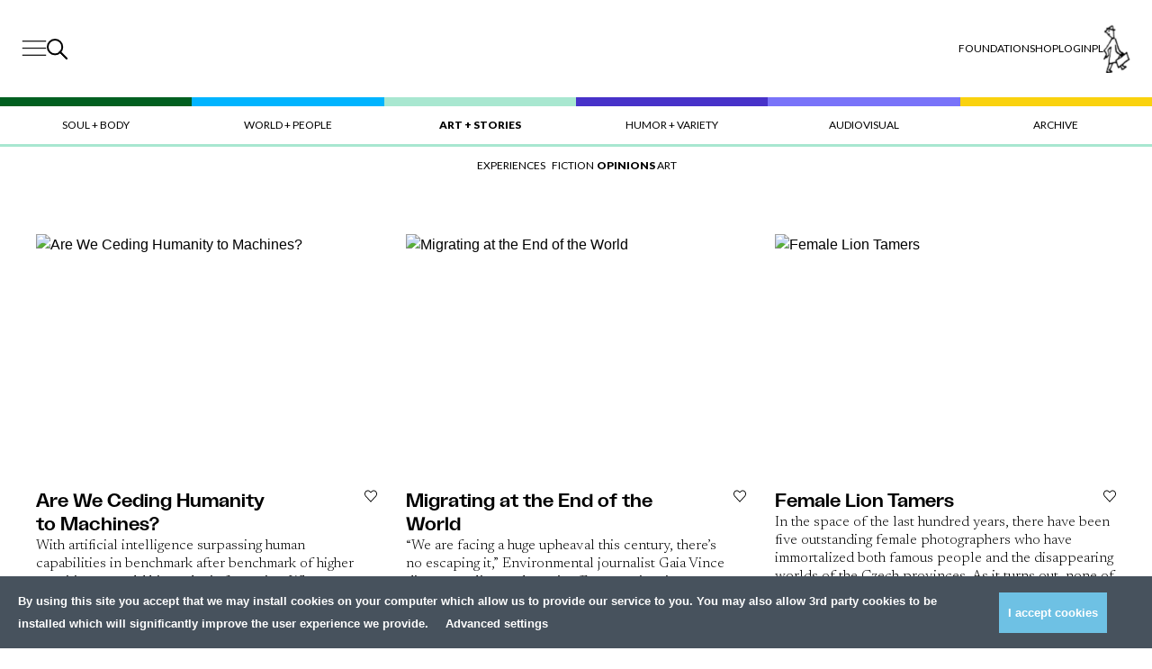

--- FILE ---
content_type: text/css
request_url: https://przekroj.org/app/themes/przekroj/public/css/blocks/_post-feed.css?id=4842e5ab62e5a7eef7f43e8dbb3e3db4&ver=1.2.1
body_size: 1225
content:
.article-tile{color:currentColor;display:flex;flex-direction:column;row-gap:.5rem}.article-tile__thumbnail{height:0;padding-top:75%;position:relative;width:100%}.article-tile__thumbnail>a{display:block;height:100%;left:0;position:absolute;top:0;width:100%}.article-tile__thumbnail .article-tile__badge,.article-tile__thumbnail .article-tile__thumbnail-image{display:block;height:100%;left:0;-o-object-fit:cover;object-fit:cover;-o-object-position:center;object-position:center;position:absolute;top:0;width:100%;z-index:1}.article-tile__thumbnail .article-tile__badge{height:auto;z-index:2}.article-tile--square .article-tile__thumbnail{padding-top:100%}.article-tile--two-columns .article-tile__thumbnail{padding-top:63.63636363%}.article-tile--high .article-tile__thumbnail{padding-top:132.92%}.article-tile--high.article-tile--oval .article-tile__thumbnail{padding-top:158.25%}.article-tile--oval .article-tile__thumbnail img{border-radius:9999px}.article-tile--rounded-corners .article-tile__thumbnail img{border-radius:.5rem}.article-tile--border .article-tile__thumbnail img{border:.125rem solid #000}.article-tile__head{padding-right:2.5rem;position:relative}.article-tile__meta{align-items:center;-moz-column-gap:.625rem;column-gap:.625rem;display:flex;justify-content:flex-end;position:absolute;right:0;top:0;width:2.5rem}.article-tile__meta svg{width:14px}.article-tile__meta .post-like{line-height:.5}.article-tile__categories,.article-tile__subcategories{font-family:Lato,sans-serif;font-size:.625rem;line-height:1.2;margin-bottom:.5rem;text-transform:uppercase}.article-tile__categories a,.article-tile__subcategories a{color:inherit}.article-tile__categories a:focus,.article-tile__categories a:hover,.article-tile__subcategories a:focus,.article-tile__subcategories a:hover{color:inherit;text-decoration:underline}.article-tile__subcategories{display:none}.article-tile__title{font-family:Ciron,sans-serif;font-size:1.3125rem;font-weight:600;line-height:1.625rem;margin-bottom:0}.article-tile__excerpt{font-family:Newsreader,serif;font-size:1rem;font-weight:300;line-height:1.3}.article-tile__excerpt a,.article-tile__title a{color:inherit}.article-tile__excerpt a:focus,.article-tile__excerpt a:hover,.article-tile__title a:focus,.article-tile__title a:hover{color:inherit;text-decoration:none}.article-tile__authors{font-family:Newsreader,serif;font-size:.9375rem;font-weight:700;line-height:1.2}.article-tile__authors a{color:inherit}.article-tile__authors a:focus,.article-tile__authors a:hover{color:inherit;text-decoration:underline}.no-authors .article-tile__authors,.no-categories .article-tile__categories{display:none}.show-subcategories .article-tile__subcategories{display:block}.article-tile__poem-excerpt{margin-bottom:.3125rem;position:relative;z-index:10}.article-tile__poem-excerpt--short{-webkit-mask-image:linear-gradient(180deg,#000 50%,transparent);mask-image:linear-gradient(180deg,#000 50%,transparent)}.article-tile__more{font-weight:700}.article-tile__more:focus,.article-tile__more:hover{color:currentColor;text-decoration:underline!important}.article-tile .js-trigger-audio,.article-tile .js-trigger-audio:focus,.article-tile .js-trigger-audio:hover{color:currentColor}.article-tile .js-trigger-audio svg{height:1.75rem;width:1.75rem}.article-quote{background-color:#cacaca;padding:1.5rem 1.25rem}.article-quote__link{color:inherit;display:block}.article-quote__link:focus,.article-quote__link:hover{color:inherit;text-decoration:none}.article-quote__text{font-family:Newsreader,serif;font-size:1.125rem}.article-quote__author{font-family:Newsreader,serif;font-size:.8125rem;font-style:italic;text-align:right}.article-quote__share{align-items:center;-moz-column-gap:1rem;column-gap:1rem;display:flex;justify-content:flex-end}.article-quote__share a,.article-quote__share a:focus,.article-quote__share a:hover{color:inherit}.article-quote__share ul{-moz-column-gap:1rem;column-gap:1rem;display:flex;margin:0;padding:5px 0 0}.article-quote__share svg{height:1rem;width:1rem}.article-quote__share svg path{fill:currentColor}.illustration-tile{color:#000;cursor:pointer}.illustration-tile img{height:auto;margin-bottom:.5rem;width:100%}.illustration-tile__head{position:relative}.illustration-tile--komiks .illustration-tile__head{padding-right:3rem}.illustration-tile__meta{display:none}.dashboard__posts .illustration-tile__meta,.illustration-tile--komiks .illustration-tile__meta,.illustration-tile--wywiad-rysunkowy .illustration-tile__meta,body.home .illustration-tile__meta{align-items:center;-moz-column-gap:.625rem;column-gap:.625rem;display:flex;justify-content:flex-end;position:absolute;right:0;top:0;width:3rem}.illustrations-no-meta .illustration-tile__meta{display:none!important}.illustration-tile__title{font-size:1.3125rem;line-height:1.4375rem}.illustration-tile__subtitle,.illustration-tile__title{font-family:Ciron,sans-serif;font-weight:600;margin-bottom:.5rem}.illustration-tile__description{font-family:Newsreader,serif;font-size:.9375rem;font-style:normal;font-weight:300;line-height:1.1875rem;margin-bottom:.5rem}.illustration-tile__authors{font-family:Newsreader,serif;font-size:.9375rem;font-weight:700;line-height:1.2}.illustration-tile__authors a{color:inherit}.illustration-tile__authors a:focus,.illustration-tile__authors a:hover{color:inherit;text-decoration:underline}.no-authors .illustration-tile__authors{display:none}.post-feed{margin:0 auto;max-width:1440px}.post-feed--crosswords{max-width:1304px}@media (min-width:576px){.post-feed{padding:1.5rem}}.post-feed__list{display:flex;flex-wrap:wrap;position:relative}@media (max-width:575.98px){.post-feed__list{height:auto!important}}.post-feed__item{box-sizing:border-box;padding:1rem 1.125rem;width:100%}.post-feed__item.isotope-column-sizer{pointer-events:none;position:absolute;z-index:-1}.post-feed__item--ad{padding-block:0}.post-feed__item--filler{display:none;margin-left:auto;padding:0 1.125rem;position:absolute;text-align:center}@media (max-width:575.98px){.post-feed__item--filler{display:none}}.post-feed__item--filler>div,.post-feed__item--filler>img{height:180px;margin:0 auto;max-height:100%;width:auto}.post-feed__item--filler .ad{padding:0!important}@media (min-width:576px){.post-feed__item{padding:2.25rem 1rem}.post-feed__item--ad{padding-block:0}.post-feed__item--calendar{position:absolute;right:0;top:0}.post-feed__item--recommended{position:absolute;right:0;top:31.25rem}}@media (max-width:575.98px){.post-feed__item{left:unset!important;position:relative!important;top:unset!important;transform:none!important;transition:none!important}.post-feed__item.isotope-column-sizer{display:none}}.post-feed--audio .post-feed__item,.post-feed--foto .post-feed__item,.post-feed--video .post-feed__item{padding:1.1875rem 1rem}@media (min-width:576px){.post-feed--audio .post-feed__item,.post-feed--foto .post-feed__item,.post-feed--video .post-feed__item{padding:2.25rem 1rem}}.post-feed--crosswords .post-feed__item{padding:2.25rem 2.125rem}.post-feed__more-wrap{padding:.25rem 0 3rem;text-align:center}.post-feed__more{border-bottom:1px solid;color:#000;cursor:pointer;display:inline-block;font-family:Newsreader,serif;font-size:1.125rem;font-weight:700;line-height:1.625rem}.post-feed__more .loading-spinner{margin-left:.5rem}.post-feed--loading .post-feed__more{opacity:.5}@media (min-width:576px){.post-feed__item{width:50%}.post-feed__item--double{width:100%}}@media (min-width:768px){.post-feed__item{width:33.3333%}.post-feed__item--double{width:66.6666%}}@media (min-width:1320px){.post-feed__item{width:25%}.post-feed__item--double{width:50%}}.post-feed--my-shelf{margin-left:-.4685rem;margin-right:-.4685rem;padding:0}.post-feed--my-shelf .article-tile--high .article-tile__thumbnail,.post-feed--my-shelf .article-tile--square .article-tile__thumbnail,.post-feed--my-shelf .article-tile--two-columns .article-tile__thumbnail{padding-top:75%!important}.post-feed--my-shelf .article-tile--oval .article-tile__thumbnail img{border:0!important;border-radius:0!important}@media (min-width:992px){.post-feed--my-shelf{margin-left:-1rem;margin-right:-1rem}}@media (max-width:991.98px){.post-feed--my-shelf .article-tile__excerpt{display:none}}.post-feed--my-shelf .post-feed__item{padding:0 .4685rem 2.25rem;width:50%}.post-feed--my-shelf .post-feed__item--double{width:50%}@media (min-width:992px){.post-feed--my-shelf .post-feed__item{padding-left:1rem;padding-right:1rem;width:33.3333%}.post-feed--my-shelf .post-feed__item--double{width:33.3333%}}

/*# sourceMappingURL=_post-feed.css.map*/

--- FILE ---
content_type: text/css
request_url: https://przekroj.org/app/themes/przekroj/public/css/blocks/_recommended-posts.css?id=21672023d454f0f5e6130aa12668015a&ver=1.2.1
body_size: -103
content:
.recommended-posts{background-color:#ffe500;border-radius:.625rem;color:#000;padding:1.375rem}.recommended-posts__title{align-items:center;-moz-column-gap:.5rem;column-gap:.5rem;display:flex;font-family:Ciron,sans-serif;font-size:2.125rem;font-weight:900;line-height:2.5625rem;margin-bottom:1rem}@media (min-width:768px){.recommended-posts__title{font-size:1.5rem}}@media (min-width:992px){.recommended-posts__title{font-size:2.125rem}}.recommended-posts__title span{flex-grow:1}.recommended-posts__title img{max-width:100%}.recommended-posts__list{background-color:#fff;border-radius:.625rem;display:flex;flex-direction:column;padding:1rem;row-gap:1.125rem}.recommended-post{display:block}.recommended-post:focus,.recommended-post:hover{color:inherit;text-decoration:none}.recommended-post__title{-webkit-line-clamp:2;-webkit-box-orient:vertical;display:-webkit-box;font-family:Ciron,sans-serif;font-size:1.25rem;font-weight:600;line-height:1.15;margin-bottom:.25rem;overflow:hidden}.recommended-post__authors{font-family:Newsreader,serif;font-size:.9375rem;font-weight:400;line-height:1}

/*# sourceMappingURL=_recommended-posts.css.map*/

--- FILE ---
content_type: text/css
request_url: https://przekroj.org/app/themes/przekroj/public/css/blocks/_foundation_banner.css?id=c6b1e4d105fcaed76b890f1afe4946c2&ver=1.2.1
body_size: -111
content:
.foundation-banner__wrap{align-items:center;display:flex;gap:2rem;margin-left:auto;margin-right:auto;max-width:1440px;padding:0 9.75rem}@media (max-width:991.98px){.foundation-banner__wrap{flex-direction:column;padding:2.75rem 1.375rem}}.foundation-banner__heading{color:#000;font-family:Ciron,sans-serif;font-size:2rem;font-weight:800;letter-spacing:0;line-height:normal;margin-bottom:1rem}@media (max-width:991.98px){.foundation-banner__heading{font-size:1.75rem;margin-bottom:.5rem}}.foundation-banner__description{color:#fff;font-family:Newsreader,serif;font-size:.9375rem;font-weight:400;line-height:1.1875rem;margin-bottom:2rem}.foundation-banner__description p{margin-bottom:1.15rem}.foundation-banner__description p:last-child{margin-bottom:0}@media (max-width:991.98px){.foundation-banner__description{font-weight:300}}.foundation-banner__image{max-width:100%;width:41.5rem}@media (max-width:991.98px){.foundation-banner__image{width:100%}}.foundation-banner__image img{height:auto;-o-object-fit:cover;object-fit:cover;width:100%}.foundation-banner__content{padding:4.21875rem 0;width:19.5rem}@media (max-width:991.98px){.foundation-banner__content{padding:0;text-align:center;width:100%}}

/*# sourceMappingURL=_foundation_banner.css.map*/

--- FILE ---
content_type: text/css
request_url: https://przekroj.org/app/themes/przekroj/public/css/blocks/_display-posts.css?id=b516c6940747281b4876a93d5b605402&ver=1.2.1
body_size: 71
content:
.display-posts{margin:0 auto;padding:2.5rem 2rem 2.8125rem;width:100%}@media (max-width:991.98px){.display-posts{padding:1.875rem 1.0625rem 3.9375rem}}.display-posts__title{color:#000;font-family:Ciron,sans-serif;font-size:2rem;font-style:normal;font-weight:800;line-height:normal;margin-bottom:1.875rem;text-align:center}@media (max-width:991.98px){.display-posts__title{font-size:1.75rem;margin-bottom:1.25rem}}.display-posts__wrap{display:grid;gap:2rem;grid-template-columns:repeat(4,1fr);margin-left:auto;margin-right:auto;max-width:1360px}@media (max-width:991.98px){.display-posts__wrap{-moz-column-gap:.9375rem;column-gap:.9375rem;grid-template-columns:repeat(2,1fr);row-gap:2.25rem}}@media (max-width:767.98px){.display-posts__wrap{grid-template-columns:repeat(1,1fr)}}.display-posts__wrap .article-tile--high .article-tile__thumbnail,.display-posts__wrap .article-tile--square .article-tile__thumbnail,.display-posts__wrap .article-tile--two-columns .article-tile__thumbnail{padding-top:75%!important}.display-posts__wrap .article-tile:not(.article-tile--video) .article-tile__thumbnail img{border:0!important;border-radius:0!important}@media (max-width:991.98px){.display-posts .article-tile__excerpt{display:none}}.display-posts__more-wrap{padding-top:2.5rem;text-align:center}@media (max-width:991.98px){.display-posts__more-wrap{padding-top:1.5625rem}}.display-posts__more{border-bottom:1px solid;color:#000;cursor:pointer;display:inline-block;font-family:Newsreader,serif;font-size:1.125rem;font-weight:700;line-height:1.625rem}.display-posts__more:focus,.display-posts__more:hover{color:inherit;text-decoration:none}

/*# sourceMappingURL=_display-posts.css.map*/

--- FILE ---
content_type: application/x-javascript
request_url: https://przekroj.org/app/themes/przekroj/public/Newsletter-350066e055418342.js
body_size: 666
content:
"use strict";(self.webpackChunkprzekroj_pl_wordpress=self.webpackChunkprzekroj_pl_wordpress||[]).push([[9704],{7788:(e,t,s)=>{function r(e){return r="function"==typeof Symbol&&"symbol"==typeof Symbol.iterator?function(e){return typeof e}:function(e){return e&&"function"==typeof Symbol&&e.constructor===Symbol&&e!==Symbol.prototype?"symbol":typeof e},r(e)}function n(e,t){var s=Object.keys(e);if(Object.getOwnPropertySymbols){var r=Object.getOwnPropertySymbols(e);t&&(r=r.filter((function(t){return Object.getOwnPropertyDescriptor(e,t).enumerable}))),s.push.apply(s,r)}return s}function a(e){for(var t=1;t<arguments.length;t++){var s=null!=arguments[t]?arguments[t]:{};t%2?n(Object(s),!0).forEach((function(t){i(e,t,s[t])})):Object.getOwnPropertyDescriptors?Object.defineProperties(e,Object.getOwnPropertyDescriptors(s)):n(Object(s)).forEach((function(t){Object.defineProperty(e,t,Object.getOwnPropertyDescriptor(s,t))}))}return e}function i(e,t,s){return(t=function(e){var t=function(e,t){if("object"!==r(e)||null===e)return e;var s=e[Symbol.toPrimitive];if(void 0!==s){var n=s.call(e,t||"default");if("object"!==r(n))return n;throw new TypeError("@@toPrimitive must return a primitive value.")}return("string"===t?String:Number)(e)}(e,"string");return"symbol"===r(t)?t:String(t)}(t))in e?Object.defineProperty(e,t,{value:s,enumerable:!0,configurable:!0,writable:!0}):e[t]=s,e}s.r(t),s.d(t,{default:()=>o});const o=function(){var e=arguments.length>0&&void 0!==arguments[0]?arguments[0]:[];return{sent:!1,loading:!1,error:!1,state:{sent:!1,loading:!1,error:!1,data:{email:"",consent:!0,lang:""}},settings:a({ajaxURL:APP.ajax,action:"newsletter_insert"},e),setState:function(e){var t=!(arguments.length>1&&void 0!==arguments[1])||arguments[1];this.state=a(a({},this.state),e),t&&this.update()},getFormData:function(){var e=new FormData;return e.append("action",this.settings.action),e.append("email",this.state.data.email),e.append("consent",this.state.data.consent),e.append("lang",this.$refs.language.value),e},submit:function(){var e=this;this.setState({loading:!0}),axios.post(this.settings.ajaxURL,this.getFormData()).then((function(t){var s=t.data;null!=s&&s.success&&(e.setState({loading:!1,sent:!0}),e.successResult(null==s?void 0:s.data.message),dataLayer&&dataLayer.push({event:"newsletter_sign_up"}))})).catch((function(t){var s,r=null===(s=t.response.data)||void 0===s?void 0:s.data;e.errorResult(null==r?void 0:r.message),e.setState({loading:!1,error:!0})}))},successResult:function(){var e=arguments.length>0&&void 0!==arguments[0]?arguments[0]:"";this.reset(),this.$refs.message.innerText=e,this.$refs.message.classList.remove("hidden"),this.$refs.message.classList.remove("error"),this.$refs.message.classList.add("success")},errorResult:function(){var e=arguments.length>0&&void 0!==arguments[0]?arguments[0]:"";this.$refs.message.innerText=e,this.$refs.message.classList.remove("hidden"),this.$refs.message.classList.remove("success"),this.$refs.message.classList.add("error")},update:function(){var e=this.$refs.form;this.state.loading?e.classList.add("is-loading"):e.classList.remove("is-loading"),this.state.error?e.classList.add("has-error"):e.classList.remove("has-error"),this.state.sent?e.classList.add("was-sent"):e.classList.remove("was-sent")},reset:function(){this.$refs.form.reset(),this.setState({data:{email:"",consent:!0}})}}}}}]);
//# sourceMappingURL=Newsletter-350066e055418342.js.map

--- FILE ---
content_type: application/x-javascript
request_url: https://przekroj.org/app/themes/przekroj/public/js/app.js?id=14ecc24b52493b08b092ab9834fc3138&ver=1.2.1
body_size: 27191
content:
/*! For license information please see app.js.LICENSE.txt */
(()=>{var e,t,n,r={2978:(e,t)=>{"use strict";Object.defineProperty(t,"__esModule",{value:!0});t.default=e=>{window.requestAnimationFrame((function t(){document.body?e():window.requestAnimationFrame(t)}))}},2194:function(e,t,n){"use strict";var r=this&&this.__importDefault||function(e){return e&&e.__esModule?e:{default:e}};Object.defineProperty(t,"__esModule",{value:!0}),t.domReady=void 0;const i=r(n(2978));t.domReady=i.default},9669:(e,t,n)=>{e.exports=n(1609)},5448:(e,t,n)=>{"use strict";var r=n(4867),i=n(6026),o=n(4372),s=n(5327),a=n(4097),c=n(4109),u=n(7985),l=n(5061),f=n(7874),d=n(5263);e.exports=function(e){return new Promise((function(t,n){var p,h=e.data,_=e.headers,m=e.responseType;function v(){e.cancelToken&&e.cancelToken.unsubscribe(p),e.signal&&e.signal.removeEventListener("abort",p)}r.isFormData(h)&&delete _["Content-Type"];var g=new XMLHttpRequest;if(e.auth){var y=e.auth.username||"",b=e.auth.password?unescape(encodeURIComponent(e.auth.password)):"";_.Authorization="Basic "+btoa(y+":"+b)}var x=a(e.baseURL,e.url);function w(){if(g){var r="getAllResponseHeaders"in g?c(g.getAllResponseHeaders()):null,o={data:m&&"text"!==m&&"json"!==m?g.response:g.responseText,status:g.status,statusText:g.statusText,headers:r,config:e,request:g};i((function(e){t(e),v()}),(function(e){n(e),v()}),o),g=null}}if(g.open(e.method.toUpperCase(),s(x,e.params,e.paramsSerializer),!0),g.timeout=e.timeout,"onloadend"in g?g.onloadend=w:g.onreadystatechange=function(){g&&4===g.readyState&&(0!==g.status||g.responseURL&&0===g.responseURL.indexOf("file:"))&&setTimeout(w)},g.onabort=function(){g&&(n(l("Request aborted",e,"ECONNABORTED",g)),g=null)},g.onerror=function(){n(l("Network Error",e,null,g)),g=null},g.ontimeout=function(){var t=e.timeout?"timeout of "+e.timeout+"ms exceeded":"timeout exceeded",r=e.transitional||f;e.timeoutErrorMessage&&(t=e.timeoutErrorMessage),n(l(t,e,r.clarifyTimeoutError?"ETIMEDOUT":"ECONNABORTED",g)),g=null},r.isStandardBrowserEnv()){var O=(e.withCredentials||u(x))&&e.xsrfCookieName?o.read(e.xsrfCookieName):void 0;O&&(_[e.xsrfHeaderName]=O)}"setRequestHeader"in g&&r.forEach(_,(function(e,t){void 0===h&&"content-type"===t.toLowerCase()?delete _[t]:g.setRequestHeader(t,e)})),r.isUndefined(e.withCredentials)||(g.withCredentials=!!e.withCredentials),m&&"json"!==m&&(g.responseType=e.responseType),"function"==typeof e.onDownloadProgress&&g.addEventListener("progress",e.onDownloadProgress),"function"==typeof e.onUploadProgress&&g.upload&&g.upload.addEventListener("progress",e.onUploadProgress),(e.cancelToken||e.signal)&&(p=function(e){g&&(n(!e||e&&e.type?new d("canceled"):e),g.abort(),g=null)},e.cancelToken&&e.cancelToken.subscribe(p),e.signal&&(e.signal.aborted?p():e.signal.addEventListener("abort",p))),h||(h=null),g.send(h)}))}},1609:(e,t,n)=>{"use strict";var r=n(4867),i=n(1849),o=n(321),s=n(7185);var a=function e(t){var n=new o(t),a=i(o.prototype.request,n);return r.extend(a,o.prototype,n),r.extend(a,n),a.create=function(n){return e(s(t,n))},a}(n(5546));a.Axios=o,a.Cancel=n(5263),a.CancelToken=n(4972),a.isCancel=n(6502),a.VERSION=n(7288).version,a.all=function(e){return Promise.all(e)},a.spread=n(8713),a.isAxiosError=n(6268),e.exports=a,e.exports.default=a},5263:e=>{"use strict";function t(e){this.message=e}t.prototype.toString=function(){return"Cancel"+(this.message?": "+this.message:"")},t.prototype.__CANCEL__=!0,e.exports=t},4972:(e,t,n)=>{"use strict";var r=n(5263);function i(e){if("function"!=typeof e)throw new TypeError("executor must be a function.");var t;this.promise=new Promise((function(e){t=e}));var n=this;this.promise.then((function(e){if(n._listeners){var t,r=n._listeners.length;for(t=0;t<r;t++)n._listeners[t](e);n._listeners=null}})),this.promise.then=function(e){var t,r=new Promise((function(e){n.subscribe(e),t=e})).then(e);return r.cancel=function(){n.unsubscribe(t)},r},e((function(e){n.reason||(n.reason=new r(e),t(n.reason))}))}i.prototype.throwIfRequested=function(){if(this.reason)throw this.reason},i.prototype.subscribe=function(e){this.reason?e(this.reason):this._listeners?this._listeners.push(e):this._listeners=[e]},i.prototype.unsubscribe=function(e){if(this._listeners){var t=this._listeners.indexOf(e);-1!==t&&this._listeners.splice(t,1)}},i.source=function(){var e;return{token:new i((function(t){e=t})),cancel:e}},e.exports=i},6502:e=>{"use strict";e.exports=function(e){return!(!e||!e.__CANCEL__)}},321:(e,t,n)=>{"use strict";var r=n(4867),i=n(5327),o=n(782),s=n(3572),a=n(7185),c=n(4875),u=c.validators;function l(e){this.defaults=e,this.interceptors={request:new o,response:new o}}l.prototype.request=function(e,t){"string"==typeof e?(t=t||{}).url=e:t=e||{},(t=a(this.defaults,t)).method?t.method=t.method.toLowerCase():this.defaults.method?t.method=this.defaults.method.toLowerCase():t.method="get";var n=t.transitional;void 0!==n&&c.assertOptions(n,{silentJSONParsing:u.transitional(u.boolean),forcedJSONParsing:u.transitional(u.boolean),clarifyTimeoutError:u.transitional(u.boolean)},!1);var r=[],i=!0;this.interceptors.request.forEach((function(e){"function"==typeof e.runWhen&&!1===e.runWhen(t)||(i=i&&e.synchronous,r.unshift(e.fulfilled,e.rejected))}));var o,l=[];if(this.interceptors.response.forEach((function(e){l.push(e.fulfilled,e.rejected)})),!i){var f=[s,void 0];for(Array.prototype.unshift.apply(f,r),f=f.concat(l),o=Promise.resolve(t);f.length;)o=o.then(f.shift(),f.shift());return o}for(var d=t;r.length;){var p=r.shift(),h=r.shift();try{d=p(d)}catch(e){h(e);break}}try{o=s(d)}catch(e){return Promise.reject(e)}for(;l.length;)o=o.then(l.shift(),l.shift());return o},l.prototype.getUri=function(e){return e=a(this.defaults,e),i(e.url,e.params,e.paramsSerializer).replace(/^\?/,"")},r.forEach(["delete","get","head","options"],(function(e){l.prototype[e]=function(t,n){return this.request(a(n||{},{method:e,url:t,data:(n||{}).data}))}})),r.forEach(["post","put","patch"],(function(e){l.prototype[e]=function(t,n,r){return this.request(a(r||{},{method:e,url:t,data:n}))}})),e.exports=l},782:(e,t,n)=>{"use strict";var r=n(4867);function i(){this.handlers=[]}i.prototype.use=function(e,t,n){return this.handlers.push({fulfilled:e,rejected:t,synchronous:!!n&&n.synchronous,runWhen:n?n.runWhen:null}),this.handlers.length-1},i.prototype.eject=function(e){this.handlers[e]&&(this.handlers[e]=null)},i.prototype.forEach=function(e){r.forEach(this.handlers,(function(t){null!==t&&e(t)}))},e.exports=i},4097:(e,t,n)=>{"use strict";var r=n(1793),i=n(7303);e.exports=function(e,t){return e&&!r(t)?i(e,t):t}},5061:(e,t,n)=>{"use strict";var r=n(481);e.exports=function(e,t,n,i,o){var s=new Error(e);return r(s,t,n,i,o)}},3572:(e,t,n)=>{"use strict";var r=n(4867),i=n(8527),o=n(6502),s=n(5546),a=n(5263);function c(e){if(e.cancelToken&&e.cancelToken.throwIfRequested(),e.signal&&e.signal.aborted)throw new a("canceled")}e.exports=function(e){return c(e),e.headers=e.headers||{},e.data=i.call(e,e.data,e.headers,e.transformRequest),e.headers=r.merge(e.headers.common||{},e.headers[e.method]||{},e.headers),r.forEach(["delete","get","head","post","put","patch","common"],(function(t){delete e.headers[t]})),(e.adapter||s.adapter)(e).then((function(t){return c(e),t.data=i.call(e,t.data,t.headers,e.transformResponse),t}),(function(t){return o(t)||(c(e),t&&t.response&&(t.response.data=i.call(e,t.response.data,t.response.headers,e.transformResponse))),Promise.reject(t)}))}},481:e=>{"use strict";e.exports=function(e,t,n,r,i){return e.config=t,n&&(e.code=n),e.request=r,e.response=i,e.isAxiosError=!0,e.toJSON=function(){return{message:this.message,name:this.name,description:this.description,number:this.number,fileName:this.fileName,lineNumber:this.lineNumber,columnNumber:this.columnNumber,stack:this.stack,config:this.config,code:this.code,status:this.response&&this.response.status?this.response.status:null}},e}},7185:(e,t,n)=>{"use strict";var r=n(4867);e.exports=function(e,t){t=t||{};var n={};function i(e,t){return r.isPlainObject(e)&&r.isPlainObject(t)?r.merge(e,t):r.isPlainObject(t)?r.merge({},t):r.isArray(t)?t.slice():t}function o(n){return r.isUndefined(t[n])?r.isUndefined(e[n])?void 0:i(void 0,e[n]):i(e[n],t[n])}function s(e){if(!r.isUndefined(t[e]))return i(void 0,t[e])}function a(n){return r.isUndefined(t[n])?r.isUndefined(e[n])?void 0:i(void 0,e[n]):i(void 0,t[n])}function c(n){return n in t?i(e[n],t[n]):n in e?i(void 0,e[n]):void 0}var u={url:s,method:s,data:s,baseURL:a,transformRequest:a,transformResponse:a,paramsSerializer:a,timeout:a,timeoutMessage:a,withCredentials:a,adapter:a,responseType:a,xsrfCookieName:a,xsrfHeaderName:a,onUploadProgress:a,onDownloadProgress:a,decompress:a,maxContentLength:a,maxBodyLength:a,transport:a,httpAgent:a,httpsAgent:a,cancelToken:a,socketPath:a,responseEncoding:a,validateStatus:c};return r.forEach(Object.keys(e).concat(Object.keys(t)),(function(e){var t=u[e]||o,i=t(e);r.isUndefined(i)&&t!==c||(n[e]=i)})),n}},6026:(e,t,n)=>{"use strict";var r=n(5061);e.exports=function(e,t,n){var i=n.config.validateStatus;n.status&&i&&!i(n.status)?t(r("Request failed with status code "+n.status,n.config,null,n.request,n)):e(n)}},8527:(e,t,n)=>{"use strict";var r=n(4867),i=n(5546);e.exports=function(e,t,n){var o=this||i;return r.forEach(n,(function(n){e=n.call(o,e,t)})),e}},5546:(e,t,n)=>{"use strict";var r=n(4155),i=n(4867),o=n(6016),s=n(481),a=n(7874),c={"Content-Type":"application/x-www-form-urlencoded"};function u(e,t){!i.isUndefined(e)&&i.isUndefined(e["Content-Type"])&&(e["Content-Type"]=t)}var l,f={transitional:a,adapter:(("undefined"!=typeof XMLHttpRequest||void 0!==r&&"[object process]"===Object.prototype.toString.call(r))&&(l=n(5448)),l),transformRequest:[function(e,t){return o(t,"Accept"),o(t,"Content-Type"),i.isFormData(e)||i.isArrayBuffer(e)||i.isBuffer(e)||i.isStream(e)||i.isFile(e)||i.isBlob(e)?e:i.isArrayBufferView(e)?e.buffer:i.isURLSearchParams(e)?(u(t,"application/x-www-form-urlencoded;charset=utf-8"),e.toString()):i.isObject(e)||t&&"application/json"===t["Content-Type"]?(u(t,"application/json"),function(e,t,n){if(i.isString(e))try{return(t||JSON.parse)(e),i.trim(e)}catch(e){if("SyntaxError"!==e.name)throw e}return(n||JSON.stringify)(e)}(e)):e}],transformResponse:[function(e){var t=this.transitional||f.transitional,n=t&&t.silentJSONParsing,r=t&&t.forcedJSONParsing,o=!n&&"json"===this.responseType;if(o||r&&i.isString(e)&&e.length)try{return JSON.parse(e)}catch(e){if(o){if("SyntaxError"===e.name)throw s(e,this,"E_JSON_PARSE");throw e}}return e}],timeout:0,xsrfCookieName:"XSRF-TOKEN",xsrfHeaderName:"X-XSRF-TOKEN",maxContentLength:-1,maxBodyLength:-1,validateStatus:function(e){return e>=200&&e<300},headers:{common:{Accept:"application/json, text/plain, */*"}}};i.forEach(["delete","get","head"],(function(e){f.headers[e]={}})),i.forEach(["post","put","patch"],(function(e){f.headers[e]=i.merge(c)})),e.exports=f},7874:e=>{"use strict";e.exports={silentJSONParsing:!0,forcedJSONParsing:!0,clarifyTimeoutError:!1}},7288:e=>{e.exports={version:"0.26.1"}},1849:e=>{"use strict";e.exports=function(e,t){return function(){for(var n=new Array(arguments.length),r=0;r<n.length;r++)n[r]=arguments[r];return e.apply(t,n)}}},5327:(e,t,n)=>{"use strict";var r=n(4867);function i(e){return encodeURIComponent(e).replace(/%3A/gi,":").replace(/%24/g,"$").replace(/%2C/gi,",").replace(/%20/g,"+").replace(/%5B/gi,"[").replace(/%5D/gi,"]")}e.exports=function(e,t,n){if(!t)return e;var o;if(n)o=n(t);else if(r.isURLSearchParams(t))o=t.toString();else{var s=[];r.forEach(t,(function(e,t){null!=e&&(r.isArray(e)?t+="[]":e=[e],r.forEach(e,(function(e){r.isDate(e)?e=e.toISOString():r.isObject(e)&&(e=JSON.stringify(e)),s.push(i(t)+"="+i(e))})))})),o=s.join("&")}if(o){var a=e.indexOf("#");-1!==a&&(e=e.slice(0,a)),e+=(-1===e.indexOf("?")?"?":"&")+o}return e}},7303:e=>{"use strict";e.exports=function(e,t){return t?e.replace(/\/+$/,"")+"/"+t.replace(/^\/+/,""):e}},4372:(e,t,n)=>{"use strict";var r=n(4867);e.exports=r.isStandardBrowserEnv()?{write:function(e,t,n,i,o,s){var a=[];a.push(e+"="+encodeURIComponent(t)),r.isNumber(n)&&a.push("expires="+new Date(n).toGMTString()),r.isString(i)&&a.push("path="+i),r.isString(o)&&a.push("domain="+o),!0===s&&a.push("secure"),document.cookie=a.join("; ")},read:function(e){var t=document.cookie.match(new RegExp("(^|;\\s*)("+e+")=([^;]*)"));return t?decodeURIComponent(t[3]):null},remove:function(e){this.write(e,"",Date.now()-864e5)}}:{write:function(){},read:function(){return null},remove:function(){}}},1793:e=>{"use strict";e.exports=function(e){return/^([a-z][a-z\d+\-.]*:)?\/\//i.test(e)}},6268:(e,t,n)=>{"use strict";var r=n(4867);e.exports=function(e){return r.isObject(e)&&!0===e.isAxiosError}},7985:(e,t,n)=>{"use strict";var r=n(4867);e.exports=r.isStandardBrowserEnv()?function(){var e,t=/(msie|trident)/i.test(navigator.userAgent),n=document.createElement("a");function i(e){var r=e;return t&&(n.setAttribute("href",r),r=n.href),n.setAttribute("href",r),{href:n.href,protocol:n.protocol?n.protocol.replace(/:$/,""):"",host:n.host,search:n.search?n.search.replace(/^\?/,""):"",hash:n.hash?n.hash.replace(/^#/,""):"",hostname:n.hostname,port:n.port,pathname:"/"===n.pathname.charAt(0)?n.pathname:"/"+n.pathname}}return e=i(window.location.href),function(t){var n=r.isString(t)?i(t):t;return n.protocol===e.protocol&&n.host===e.host}}():function(){return!0}},6016:(e,t,n)=>{"use strict";var r=n(4867);e.exports=function(e,t){r.forEach(e,(function(n,r){r!==t&&r.toUpperCase()===t.toUpperCase()&&(e[t]=n,delete e[r])}))}},4109:(e,t,n)=>{"use strict";var r=n(4867),i=["age","authorization","content-length","content-type","etag","expires","from","host","if-modified-since","if-unmodified-since","last-modified","location","max-forwards","proxy-authorization","referer","retry-after","user-agent"];e.exports=function(e){var t,n,o,s={};return e?(r.forEach(e.split("\n"),(function(e){if(o=e.indexOf(":"),t=r.trim(e.substr(0,o)).toLowerCase(),n=r.trim(e.substr(o+1)),t){if(s[t]&&i.indexOf(t)>=0)return;s[t]="set-cookie"===t?(s[t]?s[t]:[]).concat([n]):s[t]?s[t]+", "+n:n}})),s):s}},8713:e=>{"use strict";e.exports=function(e){return function(t){return e.apply(null,t)}}},4875:(e,t,n)=>{"use strict";var r=n(7288).version,i={};["object","boolean","number","function","string","symbol"].forEach((function(e,t){i[e]=function(n){return typeof n===e||"a"+(t<1?"n ":" ")+e}}));var o={};i.transitional=function(e,t,n){function i(e,t){return"[Axios v"+r+"] Transitional option '"+e+"'"+t+(n?". "+n:"")}return function(n,r,s){if(!1===e)throw new Error(i(r," has been removed"+(t?" in "+t:"")));return t&&!o[r]&&(o[r]=!0,console.warn(i(r," has been deprecated since v"+t+" and will be removed in the near future"))),!e||e(n,r,s)}},e.exports={assertOptions:function(e,t,n){if("object"!=typeof e)throw new TypeError("options must be an object");for(var r=Object.keys(e),i=r.length;i-- >0;){var o=r[i],s=t[o];if(s){var a=e[o],c=void 0===a||s(a,o,e);if(!0!==c)throw new TypeError("option "+o+" must be "+c)}else if(!0!==n)throw Error("Unknown option "+o)}},validators:i}},4867:(e,t,n)=>{"use strict";var r=n(1849),i=Object.prototype.toString;function o(e){return Array.isArray(e)}function s(e){return void 0===e}function a(e){return"[object ArrayBuffer]"===i.call(e)}function c(e){return null!==e&&"object"==typeof e}function u(e){if("[object Object]"!==i.call(e))return!1;var t=Object.getPrototypeOf(e);return null===t||t===Object.prototype}function l(e){return"[object Function]"===i.call(e)}function f(e,t){if(null!=e)if("object"!=typeof e&&(e=[e]),o(e))for(var n=0,r=e.length;n<r;n++)t.call(null,e[n],n,e);else for(var i in e)Object.prototype.hasOwnProperty.call(e,i)&&t.call(null,e[i],i,e)}e.exports={isArray:o,isArrayBuffer:a,isBuffer:function(e){return null!==e&&!s(e)&&null!==e.constructor&&!s(e.constructor)&&"function"==typeof e.constructor.isBuffer&&e.constructor.isBuffer(e)},isFormData:function(e){return"[object FormData]"===i.call(e)},isArrayBufferView:function(e){return"undefined"!=typeof ArrayBuffer&&ArrayBuffer.isView?ArrayBuffer.isView(e):e&&e.buffer&&a(e.buffer)},isString:function(e){return"string"==typeof e},isNumber:function(e){return"number"==typeof e},isObject:c,isPlainObject:u,isUndefined:s,isDate:function(e){return"[object Date]"===i.call(e)},isFile:function(e){return"[object File]"===i.call(e)},isBlob:function(e){return"[object Blob]"===i.call(e)},isFunction:l,isStream:function(e){return c(e)&&l(e.pipe)},isURLSearchParams:function(e){return"[object URLSearchParams]"===i.call(e)},isStandardBrowserEnv:function(){return("undefined"==typeof navigator||"ReactNative"!==navigator.product&&"NativeScript"!==navigator.product&&"NS"!==navigator.product)&&("undefined"!=typeof window&&"undefined"!=typeof document)},forEach:f,merge:function e(){var t={};function n(n,r){u(t[r])&&u(n)?t[r]=e(t[r],n):u(n)?t[r]=e({},n):o(n)?t[r]=n.slice():t[r]=n}for(var r=0,i=arguments.length;r<i;r++)f(arguments[r],n);return t},extend:function(e,t,n){return f(t,(function(t,i){e[i]=n&&"function"==typeof t?r(t,n):t})),e},trim:function(e){return e.trim?e.trim():e.replace(/^\s+|\s+$/g,"")},stripBOM:function(e){return 65279===e.charCodeAt(0)&&(e=e.slice(1)),e}}},5051:(e,t,n)=>{"use strict";var r,i,o,s,a=n(2194),c=n(9669),u=n.n(c),l=e=>new Promise((t=>{window.addEventListener("async-alpine:load",(n=>{n.detail.id===e.id&&t()}))})),f=()=>new Promise((e=>{"requestIdleCallback"in window?window.requestIdleCallback(e):setTimeout(e,200)})),d=e=>new Promise((t=>{const n=e.indexOf("("),r=e.slice(n),i=window.matchMedia(r);i.matches?t():i.addEventListener("change",t,{once:!0})})),p=(e,t)=>new Promise((n=>{let r="0px 0px 0px 0px";if(-1!==t.indexOf("(")){const e=t.indexOf("(")+1;r=t.slice(e,-1)}const i=new IntersectionObserver((e=>{e[0].isIntersecting&&(i.disconnect(),n())}),{rootMargin:r});i.observe(e.el)})),h="__internal_",_={Alpine:null,_options:{prefix:"ax-",alpinePrefix:"x-",root:"load",inline:"load-src",defaultStrategy:"immediate"},_alias:!1,_data:{},_realIndex:0,get _index(){return this._realIndex++},init(e,t={}){return this.Alpine=e,this._options={...this._options,...t},this},start(){return this._processInline(),this._setupComponents(),this._mutations(),this},data(e,t=!1){return this._data[e]={loaded:!1,download:t},this},url(e,t){e&&t&&(this._data[e]||this.data(e),this._data[e].download=()=>import(this._parseUrl(t)))},alias(e){this._alias=e},_processInline(){const e=document.querySelectorAll(`[${this._options.prefix}${this._options.inline}]`);for(const t of e)this._inlineElement(t)},_inlineElement(e){const t=e.getAttribute(`${this._options.alpinePrefix}data`);let n=e.getAttribute(`${this._options.prefix}${this._options.inline}`);if(!t||!n)return;const r=this._parseName(t);this.url(r,n)},_setupComponents(){const e=document.querySelectorAll(`[${this._options.prefix}${this._options.root}]`);for(let t of e)this._setupComponent(t)},_setupComponent(e){const t=e.getAttribute(`${this._options.alpinePrefix}data`);e.setAttribute(`${this._options.alpinePrefix}ignore`,"");const n=this._parseName(t),r=e.getAttribute(`${this._options.prefix}${this._options.root}`)||this._options.defaultStrategy;this._componentStrategy({name:n,strategy:r,el:e,id:e.id||this._index})},async _componentStrategy(e){const t=e.strategy.split("|").map((e=>e.trim())).filter((e=>"immediate"!==e)).filter((e=>"eager"!==e));if(!t.length)return await this._download(e.name),void this._activate(e);let n=[];for(let r of t)"idle"!==r?r.startsWith("visible")?n.push(p(e,r)):r.startsWith("media")?n.push(d(r)):"event"===r&&n.push(l(e)):n.push(f());Promise.all(n).then((async()=>{await this._download(e.name),this._activate(e)}))},async _download(e){if(e.startsWith(h))return;if(this._handleAlias(e),!this._data[e]||this._data[e].loaded)return;const t=await this._getModule(e);this.Alpine.data(e,t),this._data[e].loaded=!0},async _getModule(e){if(!this._data[e])return;const t=await this._data[e].download();if("function"==typeof t)return t;return t[e]||t.default||Object.values(t)[0]||!1},_activate(e){e.el.removeAttribute(`${this._options.alpinePrefix}ignore`),e.el._x_ignore=!1,this.Alpine.initTree(e.el)},_mutations(){new MutationObserver((e=>{for(const t of e)if(t.addedNodes)for(const e of t.addedNodes){if(1!==e.nodeType)continue;e.hasAttribute(`${this._options.prefix}${this._options.root}`)&&this._mutationEl(e);e.querySelectorAll(`[${this._options.prefix}${this._options.root}]`).forEach((e=>this._mutationEl(e)))}})).observe(document,{attributes:!0,childList:!0,subtree:!0})},_mutationEl(e){e.hasAttribute(`${this._options.prefix}${this._options.inline}`)&&this._inlineElement(e),this._setupComponent(e)},_handleAlias(e){this._alias&&!this._data[e]&&this.url(e,this._alias.replace("[name]",e))},_parseName(e){return(e||"").split(/[({]/g)[0]||`${h}${this._index}`},_parseUrl:e=>new RegExp("^(?:[a-z+]+:)?//","i").test(e)?e:new URL(e,document.baseURI).href},m=!1,v=!1,g=[],y=-1;function b(e){!function(e){g.includes(e)||g.push(e);v||m||(m=!0,queueMicrotask(w))}(e)}function x(e){let t=g.indexOf(e);-1!==t&&t>y&&g.splice(t,1)}function w(){m=!1,v=!0;for(let e=0;e<g.length;e++)g[e](),y=e;g.length=0,y=-1,v=!1}var O=!0;function E(e){i=e}var k=[],S=[],A=[];function j(e,t){"function"==typeof t?(e._x_cleanups||(e._x_cleanups=[]),e._x_cleanups.push(t)):(t=e,S.push(t))}function C(e,t){e._x_attributeCleanups&&Object.entries(e._x_attributeCleanups).forEach((([n,r])=>{(void 0===t||t.includes(n))&&(r.forEach((e=>e())),delete e._x_attributeCleanups[n])}))}var L=new MutationObserver(I),T=!1;function P(){L.observe(document,{subtree:!0,childList:!0,attributes:!0,attributeOldValue:!0}),T=!0}function N(){($=$.concat(L.takeRecords())).length&&!R&&(R=!0,queueMicrotask((()=>{I($),$.length=0,R=!1}))),L.disconnect(),T=!1}var $=[],R=!1;function M(e){if(!T)return e();N();let t=e();return P(),t}var B=!1,q=[];function I(e){if(B)return void(q=q.concat(e));let t=[],n=[],r=new Map,i=new Map;for(let o=0;o<e.length;o++)if(!e[o].target._x_ignoreMutationObserver&&("childList"===e[o].type&&(e[o].addedNodes.forEach((e=>1===e.nodeType&&t.push(e))),e[o].removedNodes.forEach((e=>1===e.nodeType&&n.push(e)))),"attributes"===e[o].type)){let t=e[o].target,n=e[o].attributeName,s=e[o].oldValue,a=()=>{r.has(t)||r.set(t,[]),r.get(t).push({name:n,value:t.getAttribute(n)})},c=()=>{i.has(t)||i.set(t,[]),i.get(t).push(n)};t.hasAttribute(n)&&null===s?a():t.hasAttribute(n)?(c(),a()):c()}i.forEach(((e,t)=>{C(t,e)})),r.forEach(((e,t)=>{k.forEach((n=>n(t,e)))}));for(let e of n)if(!t.includes(e)&&(S.forEach((t=>t(e))),e._x_cleanups))for(;e._x_cleanups.length;)e._x_cleanups.pop()();t.forEach((e=>{e._x_ignoreSelf=!0,e._x_ignore=!0}));for(let e of t)n.includes(e)||e.isConnected&&(delete e._x_ignoreSelf,delete e._x_ignore,A.forEach((t=>t(e))),e._x_ignore=!0,e._x_ignoreSelf=!0);t.forEach((e=>{delete e._x_ignoreSelf,delete e._x_ignore})),t=null,n=null,r=null,i=null}function U(e){return W(z(e))}function F(e,t,n){return e._x_dataStack=[t,...z(n||e)],()=>{e._x_dataStack=e._x_dataStack.filter((e=>e!==t))}}function D(e,t){let n=e._x_dataStack[0];Object.entries(t).forEach((([e,t])=>{n[e]=t}))}function z(e){return e._x_dataStack?e._x_dataStack:"function"==typeof ShadowRoot&&e instanceof ShadowRoot?z(e.host):e.parentNode?z(e.parentNode):[]}function W(e){let t=new Proxy({},{ownKeys:()=>Array.from(new Set(e.flatMap((e=>Object.keys(e))))),has:(t,n)=>e.some((e=>e.hasOwnProperty(n))),get:(n,r)=>(e.find((e=>{if(e.hasOwnProperty(r)){let n=Object.getOwnPropertyDescriptor(e,r);if(n.get&&n.get._x_alreadyBound||n.set&&n.set._x_alreadyBound)return!0;if((n.get||n.set)&&n.enumerable){let i=n.get,o=n.set,s=n;i=i&&i.bind(t),o=o&&o.bind(t),i&&(i._x_alreadyBound=!0),o&&(o._x_alreadyBound=!0),Object.defineProperty(e,r,{...s,get:i,set:o})}return!0}return!1}))||{})[r],set:(t,n,r)=>{let i=e.find((e=>e.hasOwnProperty(n)));return i?i[n]=r:e[e.length-1][n]=r,!0}});return t}function H(e){let t=(n,r="")=>{Object.entries(Object.getOwnPropertyDescriptors(n)).forEach((([i,{value:o,enumerable:s}])=>{if(!1===s||void 0===o)return;let a=""===r?i:`${r}.${i}`;var c;"object"==typeof o&&null!==o&&o._x_interceptor?n[i]=o.initialize(e,a,i):"object"!=typeof(c=o)||Array.isArray(c)||null===c||o===n||o instanceof Element||t(o,a)}))};return t(e)}function J(e,t=(()=>{})){let n={initialValue:void 0,_x_interceptor:!0,initialize(t,n,r){return e(this.initialValue,(()=>function(e,t){return t.split(".").reduce(((e,t)=>e[t]),e)}(t,n)),(e=>V(t,n,e)),n,r)}};return t(n),e=>{if("object"==typeof e&&null!==e&&e._x_interceptor){let t=n.initialize.bind(n);n.initialize=(r,i,o)=>{let s=e.initialize(r,i,o);return n.initialValue=s,t(r,i,o)}}else n.initialValue=e;return n}}function V(e,t,n){if("string"==typeof t&&(t=t.split(".")),1!==t.length){if(0===t.length)throw error;return e[t[0]]||(e[t[0]]={}),V(e[t[0]],t.slice(1),n)}e[t[0]]=n}var G={};function K(e,t){G[e]=t}function X(e,t){return Object.entries(G).forEach((([n,r])=>{Object.defineProperty(e,`$${n}`,{get(){let[e,n]=_e(t);return e={interceptor:J,...e},j(t,n),r(t,e)},enumerable:!1})})),e}function Y(e,t,n,...r){try{return n(...r)}catch(n){Z(n,e,t)}}function Z(e,t,n=void 0){Object.assign(e,{el:t,expression:n}),console.warn(`Alpine Expression Error: ${e.message}\n\n${n?'Expression: "'+n+'"\n\n':""}`,t),setTimeout((()=>{throw e}),0)}var Q=!0;function ee(e,t,n={}){let r;return te(e,t)((e=>r=e),n),r}function te(...e){return ne(...e)}var ne=re;function re(e,t){let n={};X(n,e);let r=[n,...z(e)],i="function"==typeof t?function(e,t){return(n=(()=>{}),{scope:r={},params:i=[]}={})=>{oe(n,t.apply(W([r,...e]),i))}}(r,t):function(e,t,n){let r=function(e,t){if(ie[e])return ie[e];let n=Object.getPrototypeOf((async function(){})).constructor,r=/^[\n\s]*if.*\(.*\)/.test(e)||/^(let|const)\s/.test(e)?`(async()=>{ ${e} })()`:e;const i=()=>{try{return new n(["__self","scope"],`with (scope) { __self.result = ${r} }; __self.finished = true; return __self.result;`)}catch(n){return Z(n,t,e),Promise.resolve()}};let o=i();return ie[e]=o,o}(t,n);return(i=(()=>{}),{scope:o={},params:s=[]}={})=>{r.result=void 0,r.finished=!1;let a=W([o,...e]);if("function"==typeof r){let e=r(r,a).catch((e=>Z(e,n,t)));r.finished?(oe(i,r.result,a,s,n),r.result=void 0):e.then((e=>{oe(i,e,a,s,n)})).catch((e=>Z(e,n,t))).finally((()=>r.result=void 0))}}}(r,t,e);return Y.bind(null,e,t,i)}var ie={};function oe(e,t,n,r,i){if(Q&&"function"==typeof t){let o=t.apply(n,r);o instanceof Promise?o.then((t=>oe(e,t,n,r))).catch((e=>Z(e,i,t))):e(o)}else"object"==typeof t&&t instanceof Promise?t.then((t=>e(t))):e(t)}var se="x-";function ae(e=""){return se+e}var ce={};function ue(e,t){return ce[e]=t,{before(t){if(!ce[t])return void console.warn("Cannot find directive `${directive}`. `${name}` will use the default order of execution");const n=Oe.indexOf(t);Oe.splice(n>=0?n:Oe.indexOf("DEFAULT"),0,e)}}}function le(e,t,n){if(t=Array.from(t),e._x_virtualDirectives){let n=Object.entries(e._x_virtualDirectives).map((([e,t])=>({name:e,value:t}))),r=fe(n);n=n.map((e=>r.find((t=>t.name===e.name))?{name:`x-bind:${e.name}`,value:`"${e.value}"`}:e)),t=t.concat(n)}let r={},i=t.map(ve(((e,t)=>r[e]=t))).filter(be).map(function(e,t){return({name:n,value:r})=>{let i=n.match(xe()),o=n.match(/:([a-zA-Z0-9\-:]+)/),s=n.match(/\.[^.\]]+(?=[^\]]*$)/g)||[],a=t||e[n]||n;return{type:i?i[1]:null,value:o?o[1]:null,modifiers:s.map((e=>e.replace(".",""))),expression:r,original:a}}}(r,n)).sort(Ee);return i.map((t=>function(e,t){let n=()=>{},r=ce[t.type]||n,[i,o]=_e(e);!function(e,t,n){e._x_attributeCleanups||(e._x_attributeCleanups={}),e._x_attributeCleanups[t]||(e._x_attributeCleanups[t]=[]),e._x_attributeCleanups[t].push(n)}(e,t.original,o);let s=()=>{e._x_ignore||e._x_ignoreSelf||(r.inline&&r.inline(e,t,i),r=r.bind(r,e,t,i),de?pe.get(he).push(r):r())};return s.runCleanups=o,s}(e,t)))}function fe(e){return Array.from(e).map(ve()).filter((e=>!be(e)))}var de=!1,pe=new Map,he=Symbol();function _e(e){let t=[],[n,r]=function(e){let t=()=>{};return[n=>{let r=i(n);return e._x_effects||(e._x_effects=new Set,e._x_runEffects=()=>{e._x_effects.forEach((e=>e()))}),e._x_effects.add(r),t=()=>{void 0!==r&&(e._x_effects.delete(r),o(r))},r},()=>{t()}]}(e);t.push(r);return[{Alpine:ut,effect:n,cleanup:e=>t.push(e),evaluateLater:te.bind(te,e),evaluate:ee.bind(ee,e)},()=>t.forEach((e=>e()))]}var me=(e,t)=>({name:n,value:r})=>(n.startsWith(e)&&(n=n.replace(e,t)),{name:n,value:r});function ve(e=(()=>{})){return({name:t,value:n})=>{let{name:r,value:i}=ge.reduce(((e,t)=>t(e)),{name:t,value:n});return r!==t&&e(r,t),{name:r,value:i}}}var ge=[];function ye(e){ge.push(e)}function be({name:e}){return xe().test(e)}var xe=()=>new RegExp(`^${se}([^:^.]+)\\b`);var we="DEFAULT",Oe=["ignore","ref","data","id","bind","init","for","model","modelable","transition","show","if",we,"teleport"];function Ee(e,t){let n=-1===Oe.indexOf(e.type)?we:e.type,r=-1===Oe.indexOf(t.type)?we:t.type;return Oe.indexOf(n)-Oe.indexOf(r)}function ke(e,t,n={}){e.dispatchEvent(new CustomEvent(t,{detail:n,bubbles:!0,composed:!0,cancelable:!0}))}function Se(e,t){if("function"==typeof ShadowRoot&&e instanceof ShadowRoot)return void Array.from(e.children).forEach((e=>Se(e,t)));let n=!1;if(t(e,(()=>n=!0)),n)return;let r=e.firstElementChild;for(;r;)Se(r,t),r=r.nextElementSibling}function Ae(e,...t){console.warn(`Alpine Warning: ${e}`,...t)}var je=[],Ce=[];function Le(){return je.map((e=>e()))}function Te(){return je.concat(Ce).map((e=>e()))}function Pe(e){je.push(e)}function Ne(e){Ce.push(e)}function $e(e,t=!1){return Re(e,(e=>{if((t?Te():Le()).some((t=>e.matches(t))))return!0}))}function Re(e,t){if(e){if(t(e))return e;if(e._x_teleportBack&&(e=e._x_teleportBack),e.parentElement)return Re(e.parentElement,t)}}var Me=[];function Be(e,t=Se,n=(()=>{})){!function(e){de=!0;let t=Symbol();he=t,pe.set(t,[]);let n=()=>{for(;pe.get(t).length;)pe.get(t).shift()();pe.delete(t)};e(n),de=!1,n()}((()=>{t(e,((e,t)=>{n(e,t),Me.forEach((n=>n(e,t))),le(e,e.attributes).forEach((e=>e())),e._x_ignore&&t()}))}))}function qe(e){Se(e,(e=>C(e)))}var Ie=[],Ue=!1;function Fe(e=(()=>{})){return queueMicrotask((()=>{Ue||setTimeout((()=>{De()}))})),new Promise((t=>{Ie.push((()=>{e(),t()}))}))}function De(){for(Ue=!1;Ie.length;)Ie.shift()()}function ze(e,t){return Array.isArray(t)?We(e,t.join(" ")):"object"==typeof t&&null!==t?function(e,t){let n=e=>e.split(" ").filter(Boolean),r=Object.entries(t).flatMap((([e,t])=>!!t&&n(e))).filter(Boolean),i=Object.entries(t).flatMap((([e,t])=>!t&&n(e))).filter(Boolean),o=[],s=[];return i.forEach((t=>{e.classList.contains(t)&&(e.classList.remove(t),s.push(t))})),r.forEach((t=>{e.classList.contains(t)||(e.classList.add(t),o.push(t))})),()=>{s.forEach((t=>e.classList.add(t))),o.forEach((t=>e.classList.remove(t)))}}(e,t):"function"==typeof t?ze(e,t()):We(e,t)}function We(e,t){return t=!0===t?t="":t||"",n=t.split(" ").filter((t=>!e.classList.contains(t))).filter(Boolean),e.classList.add(...n),()=>{e.classList.remove(...n)};var n}function He(e,t){return"object"==typeof t&&null!==t?function(e,t){let n={};return Object.entries(t).forEach((([t,r])=>{n[t]=e.style[t],t.startsWith("--")||(t=t.replace(/([a-z])([A-Z])/g,"$1-$2").toLowerCase()),e.style.setProperty(t,r)})),setTimeout((()=>{0===e.style.length&&e.removeAttribute("style")})),()=>{He(e,n)}}(e,t):function(e,t){let n=e.getAttribute("style",t);return e.setAttribute("style",t),()=>{e.setAttribute("style",n||"")}}(e,t)}function Je(e,t=(()=>{})){let n=!1;return function(){n?t.apply(this,arguments):(n=!0,e.apply(this,arguments))}}function Ve(e,t,n={}){e._x_transition||(e._x_transition={enter:{during:n,start:n,end:n},leave:{during:n,start:n,end:n},in(n=(()=>{}),r=(()=>{})){Ke(e,t,{during:this.enter.during,start:this.enter.start,end:this.enter.end},n,r)},out(n=(()=>{}),r=(()=>{})){Ke(e,t,{during:this.leave.during,start:this.leave.start,end:this.leave.end},n,r)}})}function Ge(e){let t=e.parentNode;if(t)return t._x_hidePromise?t:Ge(t)}function Ke(e,t,{during:n,start:r,end:i}={},o=(()=>{}),s=(()=>{})){if(e._x_transitioning&&e._x_transitioning.cancel(),0===Object.keys(n).length&&0===Object.keys(r).length&&0===Object.keys(i).length)return o(),void s();let a,c,u;!function(e,t){let n,r,i,o=Je((()=>{M((()=>{n=!0,r||t.before(),i||(t.end(),De()),t.after(),e.isConnected&&t.cleanup(),delete e._x_transitioning}))}));e._x_transitioning={beforeCancels:[],beforeCancel(e){this.beforeCancels.push(e)},cancel:Je((function(){for(;this.beforeCancels.length;)this.beforeCancels.shift()();o()})),finish:o},M((()=>{t.start(),t.during()})),Ue=!0,requestAnimationFrame((()=>{if(n)return;let o=1e3*Number(getComputedStyle(e).transitionDuration.replace(/,.*/,"").replace("s","")),s=1e3*Number(getComputedStyle(e).transitionDelay.replace(/,.*/,"").replace("s",""));0===o&&(o=1e3*Number(getComputedStyle(e).animationDuration.replace("s",""))),M((()=>{t.before()})),r=!0,requestAnimationFrame((()=>{n||(M((()=>{t.end()})),De(),setTimeout(e._x_transitioning.finish,o+s),i=!0)}))}))}(e,{start(){a=t(e,r)},during(){c=t(e,n)},before:o,end(){a(),u=t(e,i)},after:s,cleanup(){c(),u()}})}function Xe(e,t,n){if(-1===e.indexOf(t))return n;const r=e[e.indexOf(t)+1];if(!r)return n;if("scale"===t&&isNaN(r))return n;if("duration"===t){let e=r.match(/([0-9]+)ms/);if(e)return e[1]}return"origin"===t&&["top","right","left","center","bottom"].includes(e[e.indexOf(t)+2])?[r,e[e.indexOf(t)+2]].join(" "):r}ue("transition",((e,{value:t,modifiers:n,expression:r},{evaluate:i})=>{"function"==typeof r&&(r=i(r)),r?function(e,t,n){Ve(e,ze,"");let r={enter:t=>{e._x_transition.enter.during=t},"enter-start":t=>{e._x_transition.enter.start=t},"enter-end":t=>{e._x_transition.enter.end=t},leave:t=>{e._x_transition.leave.during=t},"leave-start":t=>{e._x_transition.leave.start=t},"leave-end":t=>{e._x_transition.leave.end=t}};r[n](t)}(e,r,t):function(e,t,n){Ve(e,He);let r=!t.includes("in")&&!t.includes("out")&&!n,i=r||t.includes("in")||["enter"].includes(n),o=r||t.includes("out")||["leave"].includes(n);t.includes("in")&&!r&&(t=t.filter(((e,n)=>n<t.indexOf("out"))));t.includes("out")&&!r&&(t=t.filter(((e,n)=>n>t.indexOf("out"))));let s=!t.includes("opacity")&&!t.includes("scale"),a=s||t.includes("opacity"),c=s||t.includes("scale"),u=a?0:1,l=c?Xe(t,"scale",95)/100:1,f=Xe(t,"delay",0),d=Xe(t,"origin","center"),p="opacity, transform",h=Xe(t,"duration",150)/1e3,_=Xe(t,"duration",75)/1e3,m="cubic-bezier(0.4, 0.0, 0.2, 1)";i&&(e._x_transition.enter.during={transformOrigin:d,transitionDelay:f,transitionProperty:p,transitionDuration:`${h}s`,transitionTimingFunction:m},e._x_transition.enter.start={opacity:u,transform:`scale(${l})`},e._x_transition.enter.end={opacity:1,transform:"scale(1)"});o&&(e._x_transition.leave.during={transformOrigin:d,transitionDelay:f,transitionProperty:p,transitionDuration:`${_}s`,transitionTimingFunction:m},e._x_transition.leave.start={opacity:1,transform:"scale(1)"},e._x_transition.leave.end={opacity:u,transform:`scale(${l})`})}(e,n,t)})),window.Element.prototype._x_toggleAndCascadeWithTransitions=function(e,t,n,r){const i="visible"===document.visibilityState?requestAnimationFrame:setTimeout;let o=()=>i(n);t?e._x_transition&&(e._x_transition.enter||e._x_transition.leave)?e._x_transition.enter&&(Object.entries(e._x_transition.enter.during).length||Object.entries(e._x_transition.enter.start).length||Object.entries(e._x_transition.enter.end).length)?e._x_transition.in(n):o():e._x_transition?e._x_transition.in(n):o():(e._x_hidePromise=e._x_transition?new Promise(((t,n)=>{e._x_transition.out((()=>{}),(()=>t(r))),e._x_transitioning.beforeCancel((()=>n({isFromCancelledTransition:!0})))})):Promise.resolve(r),queueMicrotask((()=>{let t=Ge(e);t?(t._x_hideChildren||(t._x_hideChildren=[]),t._x_hideChildren.push(e)):i((()=>{let t=e=>{let n=Promise.all([e._x_hidePromise,...(e._x_hideChildren||[]).map(t)]).then((([e])=>e()));return delete e._x_hidePromise,delete e._x_hideChildren,n};t(e).catch((e=>{if(!e.isFromCancelledTransition)throw e}))}))})))};var Ye=!1;function Ze(e,t=(()=>{})){return(...n)=>Ye?t(...n):e(...n)}function Qe(e,t,n,i=[]){switch(e._x_bindings||(e._x_bindings=r({})),e._x_bindings[t]=n,t=i.includes("camel")?t.toLowerCase().replace(/-(\w)/g,((e,t)=>t.toUpperCase())):t){case"value":!function(e,t){if("radio"===e.type)void 0===e.attributes.value&&(e.value=t),window.fromModel&&(e.checked=et(e.value,t));else if("checkbox"===e.type)Number.isInteger(t)?e.value=t:Number.isInteger(t)||Array.isArray(t)||"boolean"==typeof t||[null,void 0].includes(t)?Array.isArray(t)?e.checked=t.some((t=>et(t,e.value))):e.checked=!!t:e.value=String(t);else if("SELECT"===e.tagName)!function(e,t){const n=[].concat(t).map((e=>e+""));Array.from(e.options).forEach((e=>{e.selected=n.includes(e.value)}))}(e,t);else{if(e.value===t)return;e.value=t}}(e,n);break;case"style":!function(e,t){e._x_undoAddedStyles&&e._x_undoAddedStyles();e._x_undoAddedStyles=He(e,t)}(e,n);break;case"class":!function(e,t){e._x_undoAddedClasses&&e._x_undoAddedClasses();e._x_undoAddedClasses=ze(e,t)}(e,n);break;default:!function(e,t,n){[null,void 0,!1].includes(n)&&function(e){return!["aria-pressed","aria-checked","aria-expanded","aria-selected"].includes(e)}(t)?e.removeAttribute(t):(tt(t)&&(n=t),function(e,t,n){e.getAttribute(t)!=n&&e.setAttribute(t,n)}(e,t,n))}(e,t,n)}}function et(e,t){return e==t}function tt(e){return["disabled","checked","required","readonly","hidden","open","selected","autofocus","itemscope","multiple","novalidate","allowfullscreen","allowpaymentrequest","formnovalidate","autoplay","controls","loop","muted","playsinline","default","ismap","reversed","async","defer","nomodule"].includes(e)}function nt(e,t){var n;return function(){var r=this,i=arguments;clearTimeout(n),n=setTimeout((function(){n=null,e.apply(r,i)}),t)}}function rt(e,t){let n;return function(){let r=this,i=arguments;n||(e.apply(r,i),n=!0,setTimeout((()=>n=!1),t))}}var it={},ot=!1;var st={};function at(e,t,n){let r=[];for(;r.length;)r.pop()();let i=Object.entries(t).map((([e,t])=>({name:e,value:t}))),o=fe(i);i=i.map((e=>o.find((t=>t.name===e.name))?{name:`x-bind:${e.name}`,value:`"${e.value}"`}:e)),le(e,i,n).map((e=>{r.push(e.runCleanups),e()}))}var ct={};var ut={get reactive(){return r},get release(){return o},get effect(){return i},get raw(){return s},version:"3.12.0",flushAndStopDeferringMutations:function(){B=!1,I(q),q=[]},dontAutoEvaluateFunctions:function(e){let t=Q;Q=!1,e(),Q=t},disableEffectScheduling:function(e){O=!1,e(),O=!0},startObservingMutations:P,stopObservingMutations:N,setReactivityEngine:function(e){r=e.reactive,o=e.release,i=t=>e.effect(t,{scheduler:e=>{O?b(e):e()}}),s=e.raw},closestDataStack:z,skipDuringClone:Ze,onlyDuringClone:function(e){return(...t)=>Ye&&e(...t)},addRootSelector:Pe,addInitSelector:Ne,addScopeToNode:F,deferMutations:function(){B=!0},mapAttributes:ye,evaluateLater:te,interceptInit:function(e){Me.push(e)},setEvaluator:function(e){ne=e},mergeProxies:W,findClosest:Re,closestRoot:$e,destroyTree:qe,interceptor:J,transition:Ke,setStyles:He,mutateDom:M,directive:ue,throttle:rt,debounce:nt,evaluate:ee,initTree:Be,nextTick:Fe,prefixed:ae,prefix:function(e){se=e},plugin:function(e){e(ut)},magic:K,store:function(e,t){if(ot||(it=r(it),ot=!0),void 0===t)return it[e];it[e]=t,"object"==typeof t&&null!==t&&t.hasOwnProperty("init")&&"function"==typeof t.init&&it[e].init(),H(it[e])},start:function(){var e;document.body||Ae("Unable to initialize. Trying to load Alpine before `<body>` is available. Did you forget to add `defer` in Alpine's `<script>` tag?"),ke(document,"alpine:init"),ke(document,"alpine:initializing"),P(),e=e=>Be(e,Se),A.push(e),j((e=>qe(e))),function(e){k.push(e)}(((e,t)=>{le(e,t).forEach((e=>e()))})),Array.from(document.querySelectorAll(Te())).filter((e=>!$e(e.parentElement,!0))).forEach((e=>{Be(e)})),ke(document,"alpine:initialized")},clone:function(e,t){t._x_dataStack||(t._x_dataStack=e._x_dataStack),Ye=!0,function(e){let t=i;E(((e,n)=>{let r=t(e);return o(r),()=>{}})),e(),E(t)}((()=>{!function(e){let t=!1;Be(e,((e,n)=>{Se(e,((e,r)=>{if(t&&function(e){return Le().some((t=>e.matches(t)))}(e))return r();t=!0,n(e,r)}))}))}(t)})),Ye=!1},bound:function(e,t,n){if(e._x_bindings&&void 0!==e._x_bindings[t])return e._x_bindings[t];let r=e.getAttribute(t);return null===r?"function"==typeof n?n():n:""===r||(tt(t)?!![t,"true"].includes(r):r)},$data:U,walk:Se,data:function(e,t){ct[e]=t},bind:function(e,t){let n="function"!=typeof t?()=>t:t;e instanceof Element?at(e,n()):st[e]=n}};function lt(e,t){const n=Object.create(null),r=e.split(",");for(let e=0;e<r.length;e++)n[r[e]]=!0;return t?e=>!!n[e.toLowerCase()]:e=>!!n[e]}var ft,dt=Object.freeze({}),pt=(Object.freeze([]),Object.assign),ht=Object.prototype.hasOwnProperty,_t=(e,t)=>ht.call(e,t),mt=Array.isArray,vt=e=>"[object Map]"===xt(e),gt=e=>"symbol"==typeof e,yt=e=>null!==e&&"object"==typeof e,bt=Object.prototype.toString,xt=e=>bt.call(e),wt=e=>xt(e).slice(8,-1),Ot=e=>"string"==typeof e&&"NaN"!==e&&"-"!==e[0]&&""+parseInt(e,10)===e,Et=e=>{const t=Object.create(null);return n=>t[n]||(t[n]=e(n))},kt=/-(\w)/g,St=(Et((e=>e.replace(kt,((e,t)=>t?t.toUpperCase():"")))),/\B([A-Z])/g),At=(Et((e=>e.replace(St,"-$1").toLowerCase())),Et((e=>e.charAt(0).toUpperCase()+e.slice(1)))),jt=(Et((e=>e?`on${At(e)}`:"")),(e,t)=>e!==t&&(e==e||t==t)),Ct=new WeakMap,Lt=[],Tt=Symbol("iterate"),Pt=Symbol("Map key iterate");var Nt=0;function $t(e){const{deps:t}=e;if(t.length){for(let n=0;n<t.length;n++)t[n].delete(e);t.length=0}}var Rt=!0,Mt=[];function Bt(){const e=Mt.pop();Rt=void 0===e||e}function qt(e,t,n){if(!Rt||void 0===ft)return;let r=Ct.get(e);r||Ct.set(e,r=new Map);let i=r.get(n);i||r.set(n,i=new Set),i.has(ft)||(i.add(ft),ft.deps.push(i),ft.options.onTrack&&ft.options.onTrack({effect:ft,target:e,type:t,key:n}))}function It(e,t,n,r,i,o){const s=Ct.get(e);if(!s)return;const a=new Set,c=e=>{e&&e.forEach((e=>{(e!==ft||e.allowRecurse)&&a.add(e)}))};if("clear"===t)s.forEach(c);else if("length"===n&&mt(e))s.forEach(((e,t)=>{("length"===t||t>=r)&&c(e)}));else switch(void 0!==n&&c(s.get(n)),t){case"add":mt(e)?Ot(n)&&c(s.get("length")):(c(s.get(Tt)),vt(e)&&c(s.get(Pt)));break;case"delete":mt(e)||(c(s.get(Tt)),vt(e)&&c(s.get(Pt)));break;case"set":vt(e)&&c(s.get(Tt))}a.forEach((s=>{s.options.onTrigger&&s.options.onTrigger({effect:s,target:e,key:n,type:t,newValue:r,oldValue:i,oldTarget:o}),s.options.scheduler?s.options.scheduler(s):s()}))}var Ut=lt("__proto__,__v_isRef,__isVue"),Ft=new Set(Object.getOwnPropertyNames(Symbol).map((e=>Symbol[e])).filter(gt)),Dt=Vt(),zt=Vt(!1,!0),Wt=Vt(!0),Ht=Vt(!0,!0),Jt={};function Vt(e=!1,t=!1){return function(n,r,i){if("__v_isReactive"===r)return!e;if("__v_isReadonly"===r)return e;if("__v_raw"===r&&i===(e?t?On:wn:t?xn:bn).get(n))return n;const o=mt(n);if(!e&&o&&_t(Jt,r))return Reflect.get(Jt,r,i);const s=Reflect.get(n,r,i);if(gt(r)?Ft.has(r):Ut(r))return s;if(e||qt(n,"get",r),t)return s;if(jn(s)){return!o||!Ot(r)?s.value:s}return yt(s)?e?kn(s):En(s):s}}function Gt(e=!1){return function(t,n,r,i){let o=t[n];if(!e&&(r=An(r),o=An(o),!mt(t)&&jn(o)&&!jn(r)))return o.value=r,!0;const s=mt(t)&&Ot(n)?Number(n)<t.length:_t(t,n),a=Reflect.set(t,n,r,i);return t===An(i)&&(s?jt(r,o)&&It(t,"set",n,r,o):It(t,"add",n,r)),a}}["includes","indexOf","lastIndexOf"].forEach((e=>{const t=Array.prototype[e];Jt[e]=function(...e){const n=An(this);for(let e=0,t=this.length;e<t;e++)qt(n,"get",e+"");const r=t.apply(n,e);return-1===r||!1===r?t.apply(n,e.map(An)):r}})),["push","pop","shift","unshift","splice"].forEach((e=>{const t=Array.prototype[e];Jt[e]=function(...e){Mt.push(Rt),Rt=!1;const n=t.apply(this,e);return Bt(),n}}));var Kt={get:Dt,set:Gt(),deleteProperty:function(e,t){const n=_t(e,t),r=e[t],i=Reflect.deleteProperty(e,t);return i&&n&&It(e,"delete",t,void 0,r),i},has:function(e,t){const n=Reflect.has(e,t);return gt(t)&&Ft.has(t)||qt(e,"has",t),n},ownKeys:function(e){return qt(e,"iterate",mt(e)?"length":Tt),Reflect.ownKeys(e)}},Xt={get:Wt,set:(e,t)=>(console.warn(`Set operation on key "${String(t)}" failed: target is readonly.`,e),!0),deleteProperty:(e,t)=>(console.warn(`Delete operation on key "${String(t)}" failed: target is readonly.`,e),!0)},Yt=(pt({},Kt,{get:zt,set:Gt(!0)}),pt({},Xt,{get:Ht}),e=>yt(e)?En(e):e),Zt=e=>yt(e)?kn(e):e,Qt=e=>e,en=e=>Reflect.getPrototypeOf(e);function tn(e,t,n=!1,r=!1){const i=An(e=e.__v_raw),o=An(t);t!==o&&!n&&qt(i,"get",t),!n&&qt(i,"get",o);const{has:s}=en(i),a=r?Qt:n?Zt:Yt;return s.call(i,t)?a(e.get(t)):s.call(i,o)?a(e.get(o)):void(e!==i&&e.get(t))}function nn(e,t=!1){const n=this.__v_raw,r=An(n),i=An(e);return e!==i&&!t&&qt(r,"has",e),!t&&qt(r,"has",i),e===i?n.has(e):n.has(e)||n.has(i)}function rn(e,t=!1){return e=e.__v_raw,!t&&qt(An(e),"iterate",Tt),Reflect.get(e,"size",e)}function on(e){e=An(e);const t=An(this);return en(t).has.call(t,e)||(t.add(e),It(t,"add",e,e)),this}function sn(e,t){t=An(t);const n=An(this),{has:r,get:i}=en(n);let o=r.call(n,e);o?yn(n,r,e):(e=An(e),o=r.call(n,e));const s=i.call(n,e);return n.set(e,t),o?jt(t,s)&&It(n,"set",e,t,s):It(n,"add",e,t),this}function an(e){const t=An(this),{has:n,get:r}=en(t);let i=n.call(t,e);i?yn(t,n,e):(e=An(e),i=n.call(t,e));const o=r?r.call(t,e):void 0,s=t.delete(e);return i&&It(t,"delete",e,void 0,o),s}function cn(){const e=An(this),t=0!==e.size,n=vt(e)?new Map(e):new Set(e),r=e.clear();return t&&It(e,"clear",void 0,void 0,n),r}function un(e,t){return function(n,r){const i=this,o=i.__v_raw,s=An(o),a=t?Qt:e?Zt:Yt;return!e&&qt(s,"iterate",Tt),o.forEach(((e,t)=>n.call(r,a(e),a(t),i)))}}function ln(e,t,n){return function(...r){const i=this.__v_raw,o=An(i),s=vt(o),a="entries"===e||e===Symbol.iterator&&s,c="keys"===e&&s,u=i[e](...r),l=n?Qt:t?Zt:Yt;return!t&&qt(o,"iterate",c?Pt:Tt),{next(){const{value:e,done:t}=u.next();return t?{value:e,done:t}:{value:a?[l(e[0]),l(e[1])]:l(e),done:t}},[Symbol.iterator](){return this}}}}function fn(e){return function(...t){{const n=t[0]?`on key "${t[0]}" `:"";console.warn(`${At(e)} operation ${n}failed: target is readonly.`,An(this))}return"delete"!==e&&this}}var dn={get(e){return tn(this,e)},get size(){return rn(this)},has:nn,add:on,set:sn,delete:an,clear:cn,forEach:un(!1,!1)},pn={get(e){return tn(this,e,!1,!0)},get size(){return rn(this)},has:nn,add:on,set:sn,delete:an,clear:cn,forEach:un(!1,!0)},hn={get(e){return tn(this,e,!0)},get size(){return rn(this,!0)},has(e){return nn.call(this,e,!0)},add:fn("add"),set:fn("set"),delete:fn("delete"),clear:fn("clear"),forEach:un(!0,!1)},_n={get(e){return tn(this,e,!0,!0)},get size(){return rn(this,!0)},has(e){return nn.call(this,e,!0)},add:fn("add"),set:fn("set"),delete:fn("delete"),clear:fn("clear"),forEach:un(!0,!0)};function mn(e,t){const n=t?e?_n:pn:e?hn:dn;return(t,r,i)=>"__v_isReactive"===r?!e:"__v_isReadonly"===r?e:"__v_raw"===r?t:Reflect.get(_t(n,r)&&r in t?n:t,r,i)}["keys","values","entries",Symbol.iterator].forEach((e=>{dn[e]=ln(e,!1,!1),hn[e]=ln(e,!0,!1),pn[e]=ln(e,!1,!0),_n[e]=ln(e,!0,!0)}));var vn={get:mn(!1,!1)},gn=(mn(!1,!0),{get:mn(!0,!1)});mn(!0,!0);function yn(e,t,n){const r=An(n);if(r!==n&&t.call(e,r)){const t=wt(e);console.warn(`Reactive ${t} contains both the raw and reactive versions of the same object${"Map"===t?" as keys":""}, which can lead to inconsistencies. Avoid differentiating between the raw and reactive versions of an object and only use the reactive version if possible.`)}}var bn=new WeakMap,xn=new WeakMap,wn=new WeakMap,On=new WeakMap;function En(e){return e&&e.__v_isReadonly?e:Sn(e,!1,Kt,vn,bn)}function kn(e){return Sn(e,!0,Xt,gn,wn)}function Sn(e,t,n,r,i){if(!yt(e))return console.warn(`value cannot be made reactive: ${String(e)}`),e;if(e.__v_raw&&(!t||!e.__v_isReactive))return e;const o=i.get(e);if(o)return o;const s=(a=e).__v_skip||!Object.isExtensible(a)?0:function(e){switch(e){case"Object":case"Array":return 1;case"Map":case"Set":case"WeakMap":case"WeakSet":return 2;default:return 0}}(wt(a));var a;if(0===s)return e;const c=new Proxy(e,2===s?r:n);return i.set(e,c),c}function An(e){return e&&An(e.__v_raw)||e}function jn(e){return Boolean(e&&!0===e.__v_isRef)}K("nextTick",(()=>Fe)),K("dispatch",(e=>ke.bind(ke,e))),K("watch",((e,{evaluateLater:t,effect:n})=>(r,i)=>{let o,s=t(r),a=!0,c=n((()=>s((e=>{JSON.stringify(e),a?o=e:queueMicrotask((()=>{i(e,o),o=e})),a=!1}))));e._x_effects.delete(c)})),K("store",(function(){return it})),K("data",(e=>U(e))),K("root",(e=>$e(e))),K("refs",(e=>(e._x_refs_proxy||(e._x_refs_proxy=W(function(e){let t=[],n=e;for(;n;)n._x_refs&&t.push(n._x_refs),n=n.parentNode;return t}(e))),e._x_refs_proxy)));var Cn={};function Ln(e){return Cn[e]||(Cn[e]=0),++Cn[e]}function Tn(e,t,n){K(t,(t=>Ae(`You can't use [$${directiveName}] without first installing the "${e}" plugin here: https://alpinejs.dev/plugins/${n}`,t)))}K("id",(e=>(t,n=null)=>{let r=function(e,t){return Re(e,(e=>{if(e._x_ids&&e._x_ids[t])return!0}))}(e,t),i=r?r._x_ids[t]:Ln(t);return n?`${t}-${i}-${n}`:`${t}-${i}`})),K("el",(e=>e)),Tn("Focus","focus","focus"),Tn("Persist","persist","persist"),ue("modelable",((e,{expression:t},{effect:n,evaluateLater:r,cleanup:s})=>{let a=r(t),c=()=>{let e;return a((t=>e=t)),e},u=r(`${t} = __placeholder`),l=e=>u((()=>{}),{scope:{__placeholder:e}}),f=c();l(f),queueMicrotask((()=>{if(!e._x_model)return;e._x_removeModelListeners.default();let t=e._x_model.get,n=e._x_model.set,r=function({get:e,set:t},{get:n,set:r}){let s,a,c,u,l=!0,f=i((()=>{let i,o;l?(i=e(),r(i),o=n(),l=!1):(i=e(),o=n(),c=JSON.stringify(i),u=JSON.stringify(o),c!==s?(o=n(),r(i),o=i):(t(o),i=o)),s=JSON.stringify(i),a=JSON.stringify(o)}));return()=>{o(f)}}({get:()=>t(),set(e){n(e)}},{get:()=>c(),set(e){l(e)}});s(r)}))}));var Pn=document.createElement("div");ue("teleport",((e,{modifiers:t,expression:n},{cleanup:r})=>{"template"!==e.tagName.toLowerCase()&&Ae("x-teleport can only be used on a <template> tag",e);let i=Ze((()=>document.querySelector(n)),(()=>Pn))();i||Ae(`Cannot find x-teleport element for selector: "${n}"`);let o=e.content.cloneNode(!0).firstElementChild;e._x_teleport=o,o._x_teleportBack=e,e._x_forwardEvents&&e._x_forwardEvents.forEach((t=>{o.addEventListener(t,(t=>{t.stopPropagation(),e.dispatchEvent(new t.constructor(t.type,t))}))})),F(o,{},e),M((()=>{t.includes("prepend")?i.parentNode.insertBefore(o,i):t.includes("append")?i.parentNode.insertBefore(o,i.nextSibling):i.appendChild(o),Be(o),o._x_ignore=!0})),r((()=>o.remove()))}));var Nn=()=>{};function $n(e,t,n,r){let i=e,o=e=>r(e),s={},a=(e,t)=>n=>t(e,n);if(n.includes("dot")&&(t=t.replace(/-/g,".")),n.includes("camel")&&(t=function(e){return e.toLowerCase().replace(/-(\w)/g,((e,t)=>t.toUpperCase()))}(t)),n.includes("passive")&&(s.passive=!0),n.includes("capture")&&(s.capture=!0),n.includes("window")&&(i=window),n.includes("document")&&(i=document),n.includes("prevent")&&(o=a(o,((e,t)=>{t.preventDefault(),e(t)}))),n.includes("stop")&&(o=a(o,((e,t)=>{t.stopPropagation(),e(t)}))),n.includes("self")&&(o=a(o,((t,n)=>{n.target===e&&t(n)}))),(n.includes("away")||n.includes("outside"))&&(i=document,o=a(o,((t,n)=>{e.contains(n.target)||!1!==n.target.isConnected&&(e.offsetWidth<1&&e.offsetHeight<1||!1!==e._x_isShown&&t(n))}))),n.includes("once")&&(o=a(o,((e,n)=>{e(n),i.removeEventListener(t,o,s)}))),o=a(o,((e,r)=>{(function(e){return["keydown","keyup"].includes(e)})(t)&&function(e,t){let n=t.filter((e=>!["window","document","prevent","stop","once","capture"].includes(e)));if(n.includes("debounce")){let e=n.indexOf("debounce");n.splice(e,Rn((n[e+1]||"invalid-wait").split("ms")[0])?2:1)}if(n.includes("throttle")){let e=n.indexOf("throttle");n.splice(e,Rn((n[e+1]||"invalid-wait").split("ms")[0])?2:1)}if(0===n.length)return!1;if(1===n.length&&Mn(e.key).includes(n[0]))return!1;const r=["ctrl","shift","alt","meta","cmd","super"].filter((e=>n.includes(e)));if(n=n.filter((e=>!r.includes(e))),r.length>0){if(r.filter((t=>("cmd"!==t&&"super"!==t||(t="meta"),e[`${t}Key`]))).length===r.length&&Mn(e.key).includes(n[0]))return!1}return!0}(r,n)||e(r)})),n.includes("debounce")){let e=n[n.indexOf("debounce")+1]||"invalid-wait",t=Rn(e.split("ms")[0])?Number(e.split("ms")[0]):250;o=nt(o,t)}if(n.includes("throttle")){let e=n[n.indexOf("throttle")+1]||"invalid-wait",t=Rn(e.split("ms")[0])?Number(e.split("ms")[0]):250;o=rt(o,t)}return i.addEventListener(t,o,s),()=>{i.removeEventListener(t,o,s)}}function Rn(e){return!Array.isArray(e)&&!isNaN(e)}function Mn(e){if(!e)return[];var t;e=[" ","_"].includes(t=e)?t:t.replace(/([a-z])([A-Z])/g,"$1-$2").replace(/[_\s]/,"-").toLowerCase();let n={ctrl:"control",slash:"/",space:" ",spacebar:" ",cmd:"meta",esc:"escape",up:"arrow-up",down:"arrow-down",left:"arrow-left",right:"arrow-right",period:".",equal:"=",minus:"-",underscore:"_"};return n[e]=e,Object.keys(n).map((t=>{if(n[t]===e)return t})).filter((e=>e))}function Bn(e){let t=e?parseFloat(e):null;return n=t,Array.isArray(n)||isNaN(n)?e:t;var n}function qn(e){return null!==e&&"object"==typeof e&&"function"==typeof e.get&&"function"==typeof e.set}function In(e,t,n,r){let i={};if(/^\[.*\]$/.test(e.item)&&Array.isArray(t)){e.item.replace("[","").replace("]","").split(",").map((e=>e.trim())).forEach(((e,n)=>{i[e]=t[n]}))}else if(/^\{.*\}$/.test(e.item)&&!Array.isArray(t)&&"object"==typeof t){e.item.replace("{","").replace("}","").split(",").map((e=>e.trim())).forEach((e=>{i[e]=t[e]}))}else i[e.item]=t;return e.index&&(i[e.index]=n),e.collection&&(i[e.collection]=r),i}function Un(){}function Fn(e,t,n){ue(t,(r=>Ae(`You can't use [x-${t}] without first installing the "${e}" plugin here: https://alpinejs.dev/plugins/${n}`,r)))}Nn.inline=(e,{modifiers:t},{cleanup:n})=>{t.includes("self")?e._x_ignoreSelf=!0:e._x_ignore=!0,n((()=>{t.includes("self")?delete e._x_ignoreSelf:delete e._x_ignore}))},ue("ignore",Nn),ue("effect",((e,{expression:t},{effect:n})=>n(te(e,t)))),ue("model",((e,{modifiers:t,expression:n},{effect:r,cleanup:i})=>{let o=e;t.includes("parent")&&(o=e.parentNode);let s,a=te(o,n);s="string"==typeof n?te(o,`${n} = __placeholder`):"function"==typeof n&&"string"==typeof n()?te(o,`${n()} = __placeholder`):()=>{};let c=()=>{let e;return a((t=>e=t)),qn(e)?e.get():e},u=e=>{let t;a((e=>t=e)),qn(t)?t.set(e):s((()=>{}),{scope:{__placeholder:e}})};t.includes("fill")&&e.hasAttribute("value")&&(null===c()||""===c())&&u(e.value),"string"==typeof n&&"radio"===e.type&&M((()=>{e.hasAttribute("name")||e.setAttribute("name",n)}));var l="select"===e.tagName.toLowerCase()||["checkbox","radio"].includes(e.type)||t.includes("lazy")?"change":"input";let f=Ye?()=>{}:$n(e,l,t,(n=>{u(function(e,t,n,r){return M((()=>{if(n instanceof CustomEvent&&void 0!==n.detail)return void 0!==n.detail?n.detail:n.target.value;if("checkbox"===e.type){if(Array.isArray(r)){let e=t.includes("number")?Bn(n.target.value):n.target.value;return n.target.checked?r.concat([e]):r.filter((t=>!(t==e)))}return n.target.checked}if("select"===e.tagName.toLowerCase()&&e.multiple)return t.includes("number")?Array.from(n.target.selectedOptions).map((e=>Bn(e.value||e.text))):Array.from(n.target.selectedOptions).map((e=>e.value||e.text));{let e=n.target.value;return t.includes("number")?Bn(e):t.includes("trim")?e.trim():e}}))}(e,t,n,c()))}));if(e._x_removeModelListeners||(e._x_removeModelListeners={}),e._x_removeModelListeners.default=f,i((()=>e._x_removeModelListeners.default())),e.form){let t=$n(e.form,"reset",[],(t=>{Fe((()=>e._x_model&&e._x_model.set(e.value)))}));i((()=>t()))}e._x_model={get:()=>c(),set(e){u(e)}},e._x_forceModelUpdate=t=>{void 0===(t=void 0===t?c():t)&&"string"==typeof n&&n.match(/\./)&&(t=""),window.fromModel=!0,M((()=>Qe(e,"value",t))),delete window.fromModel},r((()=>{let n=c();t.includes("unintrusive")&&document.activeElement.isSameNode(e)||e._x_forceModelUpdate(n)}))})),ue("cloak",(e=>queueMicrotask((()=>M((()=>e.removeAttribute(ae("cloak")))))))),Ne((()=>`[${ae("init")}]`)),ue("init",Ze(((e,{expression:t},{evaluate:n})=>"string"==typeof t?!!t.trim()&&n(t,{},!1):n(t,{},!1)))),ue("text",((e,{expression:t},{effect:n,evaluateLater:r})=>{let i=r(t);n((()=>{i((t=>{M((()=>{e.textContent=t}))}))}))})),ue("html",((e,{expression:t},{effect:n,evaluateLater:r})=>{let i=r(t);n((()=>{i((t=>{M((()=>{e.innerHTML=t,e._x_ignoreSelf=!0,Be(e),delete e._x_ignoreSelf}))}))}))})),ye(me(":",ae("bind:"))),ue("bind",((e,{value:t,modifiers:n,expression:r,original:i},{effect:o})=>{if(!t){let t={};return s=t,Object.entries(st).forEach((([e,t])=>{Object.defineProperty(s,e,{get:()=>(...e)=>t(...e)})})),void te(e,r)((t=>{at(e,t,i)}),{scope:t})}var s;if("key"===t)return function(e,t){e._x_keyExpression=t}(e,r);let a=te(e,r);o((()=>a((i=>{void 0===i&&"string"==typeof r&&r.match(/\./)&&(i=""),M((()=>Qe(e,t,i,n)))}))))})),Pe((()=>`[${ae("data")}]`)),ue("data",Ze(((e,{expression:t},{cleanup:n})=>{t=""===t?"{}":t;let i={};X(i,e);let o={};var s,a;s=o,a=i,Object.entries(ct).forEach((([e,t])=>{Object.defineProperty(s,e,{get:()=>(...e)=>t.bind(a)(...e),enumerable:!1})}));let c=ee(e,t,{scope:o});void 0!==c&&!0!==c||(c={}),X(c,e);let u=r(c);H(u);let l=F(e,u);u.init&&ee(e,u.init),n((()=>{u.destroy&&ee(e,u.destroy),l()}))}))),ue("show",((e,{modifiers:t,expression:n},{effect:r})=>{let i=te(e,n);e._x_doHide||(e._x_doHide=()=>{M((()=>{e.style.setProperty("display","none",t.includes("important")?"important":void 0)}))}),e._x_doShow||(e._x_doShow=()=>{M((()=>{1===e.style.length&&"none"===e.style.display?e.removeAttribute("style"):e.style.removeProperty("display")}))});let o,s=()=>{e._x_doHide(),e._x_isShown=!1},a=()=>{e._x_doShow(),e._x_isShown=!0},c=()=>setTimeout(a),u=Je((e=>e?a():s()),(t=>{"function"==typeof e._x_toggleAndCascadeWithTransitions?e._x_toggleAndCascadeWithTransitions(e,t,a,s):t?c():s()})),l=!0;r((()=>i((e=>{(l||e!==o)&&(t.includes("immediate")&&(e?c():s()),u(e),o=e,l=!1)}))))})),ue("for",((e,{expression:t},{effect:n,cleanup:i})=>{let o=function(e){let t=/,([^,\}\]]*)(?:,([^,\}\]]*))?$/,n=/^\s*\(|\)\s*$/g,r=/([\s\S]*?)\s+(?:in|of)\s+([\s\S]*)/,i=e.match(r);if(!i)return;let o={};o.items=i[2].trim();let s=i[1].replace(n,"").trim(),a=s.match(t);a?(o.item=s.replace(t,"").trim(),o.index=a[1].trim(),a[2]&&(o.collection=a[2].trim())):o.item=s;return o}(t),s=te(e,o.items),a=te(e,e._x_keyExpression||"index");e._x_prevKeys=[],e._x_lookup={},n((()=>function(e,t,n,i){let o=e=>"object"==typeof e&&!Array.isArray(e),s=e;n((n=>{var a;a=n,!Array.isArray(a)&&!isNaN(a)&&n>=0&&(n=Array.from(Array(n).keys(),(e=>e+1))),void 0===n&&(n=[]);let c=e._x_lookup,u=e._x_prevKeys,l=[],f=[];if(o(n))n=Object.entries(n).map((([e,r])=>{let o=In(t,r,e,n);i((e=>f.push(e)),{scope:{index:e,...o}}),l.push(o)}));else for(let e=0;e<n.length;e++){let r=In(t,n[e],e,n);i((e=>f.push(e)),{scope:{index:e,...r}}),l.push(r)}let d=[],p=[],h=[],_=[];for(let e=0;e<u.length;e++){let t=u[e];-1===f.indexOf(t)&&h.push(t)}u=u.filter((e=>!h.includes(e)));let m="template";for(let e=0;e<f.length;e++){let t=f[e],n=u.indexOf(t);if(-1===n)u.splice(e,0,t),d.push([m,e]);else if(n!==e){let t=u.splice(e,1)[0],r=u.splice(n-1,1)[0];u.splice(e,0,r),u.splice(n,0,t),p.push([t,r])}else _.push(t);m=t}for(let e=0;e<h.length;e++){let t=h[e];c[t]._x_effects&&c[t]._x_effects.forEach(x),c[t].remove(),c[t]=null,delete c[t]}for(let e=0;e<p.length;e++){let[t,n]=p[e],r=c[t],i=c[n],o=document.createElement("div");M((()=>{i.after(o),r.after(i),i._x_currentIfEl&&i.after(i._x_currentIfEl),o.before(r),r._x_currentIfEl&&r.after(r._x_currentIfEl),o.remove()})),D(i,l[f.indexOf(n)])}for(let e=0;e<d.length;e++){let[t,n]=d[e],i="template"===t?s:c[t];i._x_currentIfEl&&(i=i._x_currentIfEl);let o=l[n],a=f[n],u=document.importNode(s.content,!0).firstElementChild;F(u,r(o),s),M((()=>{i.after(u),Be(u)})),"object"==typeof a&&Ae("x-for key cannot be an object, it must be a string or an integer",s),c[a]=u}for(let e=0;e<_.length;e++)D(c[_[e]],l[f.indexOf(_[e])]);s._x_prevKeys=f}))}(e,o,s,a))),i((()=>{Object.values(e._x_lookup).forEach((e=>e.remove())),delete e._x_prevKeys,delete e._x_lookup}))})),Un.inline=(e,{expression:t},{cleanup:n})=>{let r=$e(e);r._x_refs||(r._x_refs={}),r._x_refs[t]=e,n((()=>delete r._x_refs[t]))},ue("ref",Un),ue("if",((e,{expression:t},{effect:n,cleanup:r})=>{let i=te(e,t);n((()=>i((t=>{t?(()=>{if(e._x_currentIfEl)return e._x_currentIfEl;let t=e.content.cloneNode(!0).firstElementChild;F(t,{},e),M((()=>{e.after(t),Be(t)})),e._x_currentIfEl=t,e._x_undoIf=()=>{Se(t,(e=>{e._x_effects&&e._x_effects.forEach(x)})),t.remove(),delete e._x_currentIfEl}})():e._x_undoIf&&(e._x_undoIf(),delete e._x_undoIf)})))),r((()=>e._x_undoIf&&e._x_undoIf()))})),ue("id",((e,{expression:t},{evaluate:n})=>{n(t).forEach((t=>function(e,t){e._x_ids||(e._x_ids={}),e._x_ids[t]||(e._x_ids[t]=Ln(t))}(e,t)))})),ye(me("@",ae("on:"))),ue("on",Ze(((e,{value:t,modifiers:n,expression:r},{cleanup:i})=>{let o=r?te(e,r):()=>{};"template"===e.tagName.toLowerCase()&&(e._x_forwardEvents||(e._x_forwardEvents=[]),e._x_forwardEvents.includes(t)||e._x_forwardEvents.push(t));let s=$n(e,t,n,(e=>{o((()=>{}),{scope:{$event:e},params:[e]})}));i((()=>s()))}))),Fn("Collapse","collapse","collapse"),Fn("Intersect","intersect","intersect"),Fn("Focus","trap","focus"),Fn("Mask","mask","mask"),ut.setEvaluator(re),ut.setReactivityEngine({reactive:En,effect:function(e,t=dt){(function(e){return e&&!0===e._isEffect})(e)&&(e=e.raw);const n=function(e,t){const n=function(){if(!n.active)return e();if(!Lt.includes(n)){$t(n);try{return Mt.push(Rt),Rt=!0,Lt.push(n),ft=n,e()}finally{Lt.pop(),Bt(),ft=Lt[Lt.length-1]}}};return n.id=Nt++,n.allowRecurse=!!t.allowRecurse,n._isEffect=!0,n.active=!0,n.raw=e,n.deps=[],n.options=t,n}(e,t);return t.lazy||n(),n},release:function(e){e.active&&($t(e),e.options.onStop&&e.options.onStop(),e.active=!1)},raw:An});var Dn=ut;function zn(e,t,n){if(-1===e.indexOf(t))return n;const r=e[e.indexOf(t)+1];if(!r)return n;if("duration"===t){let e=r.match(/([0-9]+)ms/);if(e)return e[1]}if("min"===t){let e=r.match(/([0-9]+)px/);if(e)return e[1]}return r}var Wn=function(e){function t(t,{modifiers:n}){let r=zn(n,"duration",250)/1e3,i=zn(n,"min",0),o=!n.includes("min");t._x_isShown||(t.style.height=`${i}px`),!t._x_isShown&&o&&(t.hidden=!0),t._x_isShown||(t.style.overflow="hidden");let s=(t,n)=>{let r=e.setStyles(t,n);return n.height?()=>{}:r},a={transitionProperty:"height",transitionDuration:`${r}s`,transitionTimingFunction:"cubic-bezier(0.4, 0.0, 0.2, 1)"};t._x_transition={in(n=(()=>{}),r=(()=>{})){o&&(t.hidden=!1),o&&(t.style.display=null);let s=t.getBoundingClientRect().height;t.style.height="auto";let c=t.getBoundingClientRect().height;s===c&&(s=i),e.transition(t,e.setStyles,{during:a,start:{height:s+"px"},end:{height:c+"px"}},(()=>t._x_isShown=!0),(()=>{t.getBoundingClientRect().height==c&&(t.style.overflow=null)}))},out(n=(()=>{}),r=(()=>{})){let c=t.getBoundingClientRect().height;e.transition(t,s,{during:a,start:{height:c+"px"},end:{height:i+"px"}},(()=>t.style.overflow="hidden"),(()=>{t._x_isShown=!1,t.style.height==`${i}px`&&o&&(t.style.display="none",t.hidden=!0)}))}}}e.directive("collapse",t),t.inline=(e,{modifiers:t})=>{t.includes("min")&&(e._x_doShow=()=>{},e._x_doHide=()=>{})}};var Hn,Jn=function(e){const t=e.reactive({screensize:window.innerWidth}),n=window.AlpineMagicHelpersConfig&&window.AlpineMagicHelpersConfig.breakpoints?window.AlpineMagicHelpersConfig.breakpoints:{xs:0,sm:640,md:768,lg:1024,xl:1280,"2xl":1536};let r;window.addEventListener("resize",(()=>{clearTimeout(r),r=setTimeout((()=>{t.screensize=window.innerWidth}),150)})),e.magic("screen",(e=>e=>{const r=t.screensize;if(Number.isInteger(e))return e<=r;if(void 0===n[e])throw Error("Undefined $screen property: "+e+". Supported properties: "+Object.keys(n).join(", "));return n[e]<=r}))},Vn=function(e){requestAnimationFrame((function(){requestAnimationFrame(e)}))};function Gn(){var e=arguments.length>0&&void 0!==arguments[0]?arguments[0]:function(){};if(!e||"function"!=typeof e)return new Promise((function(e){Vn(e)}));Vn(e)}function Kn(e){return Kn="function"==typeof Symbol&&"symbol"==typeof Symbol.iterator?function(e){return typeof e}:function(e){return e&&"function"==typeof Symbol&&e.constructor===Symbol&&e!==Symbol.prototype?"symbol":typeof e},Kn(e)}function Xn(){Xn=function(){return e};var e={},t=Object.prototype,n=t.hasOwnProperty,r=Object.defineProperty||function(e,t,n){e[t]=n.value},i="function"==typeof Symbol?Symbol:{},o=i.iterator||"@@iterator",s=i.asyncIterator||"@@asyncIterator",a=i.toStringTag||"@@toStringTag";function c(e,t,n){return Object.defineProperty(e,t,{value:n,enumerable:!0,configurable:!0,writable:!0}),e[t]}try{c({},"")}catch(e){c=function(e,t,n){return e[t]=n}}function u(e,t,n,i){var o=t&&t.prototype instanceof d?t:d,s=Object.create(o.prototype),a=new k(i||[]);return r(s,"_invoke",{value:x(e,n,a)}),s}function l(e,t,n){try{return{type:"normal",arg:e.call(t,n)}}catch(e){return{type:"throw",arg:e}}}e.wrap=u;var f={};function d(){}function p(){}function h(){}var _={};c(_,o,(function(){return this}));var m=Object.getPrototypeOf,v=m&&m(m(S([])));v&&v!==t&&n.call(v,o)&&(_=v);var g=h.prototype=d.prototype=Object.create(_);function y(e){["next","throw","return"].forEach((function(t){c(e,t,(function(e){return this._invoke(t,e)}))}))}function b(e,t){function i(r,o,s,a){var c=l(e[r],e,o);if("throw"!==c.type){var u=c.arg,f=u.value;return f&&"object"==Kn(f)&&n.call(f,"__await")?t.resolve(f.__await).then((function(e){i("next",e,s,a)}),(function(e){i("throw",e,s,a)})):t.resolve(f).then((function(e){u.value=e,s(u)}),(function(e){return i("throw",e,s,a)}))}a(c.arg)}var o;r(this,"_invoke",{value:function(e,n){function r(){return new t((function(t,r){i(e,n,t,r)}))}return o=o?o.then(r,r):r()}})}function x(e,t,n){var r="suspendedStart";return function(i,o){if("executing"===r)throw new Error("Generator is already running");if("completed"===r){if("throw"===i)throw o;return A()}for(n.method=i,n.arg=o;;){var s=n.delegate;if(s){var a=w(s,n);if(a){if(a===f)continue;return a}}if("next"===n.method)n.sent=n._sent=n.arg;else if("throw"===n.method){if("suspendedStart"===r)throw r="completed",n.arg;n.dispatchException(n.arg)}else"return"===n.method&&n.abrupt("return",n.arg);r="executing";var c=l(e,t,n);if("normal"===c.type){if(r=n.done?"completed":"suspendedYield",c.arg===f)continue;return{value:c.arg,done:n.done}}"throw"===c.type&&(r="completed",n.method="throw",n.arg=c.arg)}}}function w(e,t){var n=t.method,r=e.iterator[n];if(void 0===r)return t.delegate=null,"throw"===n&&e.iterator.return&&(t.method="return",t.arg=void 0,w(e,t),"throw"===t.method)||"return"!==n&&(t.method="throw",t.arg=new TypeError("The iterator does not provide a '"+n+"' method")),f;var i=l(r,e.iterator,t.arg);if("throw"===i.type)return t.method="throw",t.arg=i.arg,t.delegate=null,f;var o=i.arg;return o?o.done?(t[e.resultName]=o.value,t.next=e.nextLoc,"return"!==t.method&&(t.method="next",t.arg=void 0),t.delegate=null,f):o:(t.method="throw",t.arg=new TypeError("iterator result is not an object"),t.delegate=null,f)}function O(e){var t={tryLoc:e[0]};1 in e&&(t.catchLoc=e[1]),2 in e&&(t.finallyLoc=e[2],t.afterLoc=e[3]),this.tryEntries.push(t)}function E(e){var t=e.completion||{};t.type="normal",delete t.arg,e.completion=t}function k(e){this.tryEntries=[{tryLoc:"root"}],e.forEach(O,this),this.reset(!0)}function S(e){if(e){var t=e[o];if(t)return t.call(e);if("function"==typeof e.next)return e;if(!isNaN(e.length)){var r=-1,i=function t(){for(;++r<e.length;)if(n.call(e,r))return t.value=e[r],t.done=!1,t;return t.value=void 0,t.done=!0,t};return i.next=i}}return{next:A}}function A(){return{value:void 0,done:!0}}return p.prototype=h,r(g,"constructor",{value:h,configurable:!0}),r(h,"constructor",{value:p,configurable:!0}),p.displayName=c(h,a,"GeneratorFunction"),e.isGeneratorFunction=function(e){var t="function"==typeof e&&e.constructor;return!!t&&(t===p||"GeneratorFunction"===(t.displayName||t.name))},e.mark=function(e){return Object.setPrototypeOf?Object.setPrototypeOf(e,h):(e.__proto__=h,c(e,a,"GeneratorFunction")),e.prototype=Object.create(g),e},e.awrap=function(e){return{__await:e}},y(b.prototype),c(b.prototype,s,(function(){return this})),e.AsyncIterator=b,e.async=function(t,n,r,i,o){void 0===o&&(o=Promise);var s=new b(u(t,n,r,i),o);return e.isGeneratorFunction(n)?s:s.next().then((function(e){return e.done?e.value:s.next()}))},y(g),c(g,a,"Generator"),c(g,o,(function(){return this})),c(g,"toString",(function(){return"[object Generator]"})),e.keys=function(e){var t=Object(e),n=[];for(var r in t)n.push(r);return n.reverse(),function e(){for(;n.length;){var r=n.pop();if(r in t)return e.value=r,e.done=!1,e}return e.done=!0,e}},e.values=S,k.prototype={constructor:k,reset:function(e){if(this.prev=0,this.next=0,this.sent=this._sent=void 0,this.done=!1,this.delegate=null,this.method="next",this.arg=void 0,this.tryEntries.forEach(E),!e)for(var t in this)"t"===t.charAt(0)&&n.call(this,t)&&!isNaN(+t.slice(1))&&(this[t]=void 0)},stop:function(){this.done=!0;var e=this.tryEntries[0].completion;if("throw"===e.type)throw e.arg;return this.rval},dispatchException:function(e){if(this.done)throw e;var t=this;function r(n,r){return s.type="throw",s.arg=e,t.next=n,r&&(t.method="next",t.arg=void 0),!!r}for(var i=this.tryEntries.length-1;i>=0;--i){var o=this.tryEntries[i],s=o.completion;if("root"===o.tryLoc)return r("end");if(o.tryLoc<=this.prev){var a=n.call(o,"catchLoc"),c=n.call(o,"finallyLoc");if(a&&c){if(this.prev<o.catchLoc)return r(o.catchLoc,!0);if(this.prev<o.finallyLoc)return r(o.finallyLoc)}else if(a){if(this.prev<o.catchLoc)return r(o.catchLoc,!0)}else{if(!c)throw new Error("try statement without catch or finally");if(this.prev<o.finallyLoc)return r(o.finallyLoc)}}}},abrupt:function(e,t){for(var r=this.tryEntries.length-1;r>=0;--r){var i=this.tryEntries[r];if(i.tryLoc<=this.prev&&n.call(i,"finallyLoc")&&this.prev<i.finallyLoc){var o=i;break}}o&&("break"===e||"continue"===e)&&o.tryLoc<=t&&t<=o.finallyLoc&&(o=null);var s=o?o.completion:{};return s.type=e,s.arg=t,o?(this.method="next",this.next=o.finallyLoc,f):this.complete(s)},complete:function(e,t){if("throw"===e.type)throw e.arg;return"break"===e.type||"continue"===e.type?this.next=e.arg:"return"===e.type?(this.rval=this.arg=e.arg,this.method="return",this.next="end"):"normal"===e.type&&t&&(this.next=t),f},finish:function(e){for(var t=this.tryEntries.length-1;t>=0;--t){var n=this.tryEntries[t];if(n.finallyLoc===e)return this.complete(n.completion,n.afterLoc),E(n),f}},catch:function(e){for(var t=this.tryEntries.length-1;t>=0;--t){var n=this.tryEntries[t];if(n.tryLoc===e){var r=n.completion;if("throw"===r.type){var i=r.arg;E(n)}return i}}throw new Error("illegal catch attempt")},delegateYield:function(e,t,n){return this.delegate={iterator:S(e),resultName:t,nextLoc:n},"next"===this.method&&(this.arg=void 0),f}},e}function Yn(e,t,n,r,i,o,s){try{var a=e[o](s),c=a.value}catch(e){return void n(e)}a.done?t(c):Promise.resolve(c).then(r,i)}n.p="/app/themes/przekroj/public/",window.axios=u(),window.axios.defaults.headers.common["X-Requested-With"]="XMLHttpRequest",window.Alpine=Dn;var Zn=function(){var e,t=(e=Xn().mark((function e(t){var r,i,o;return Xn().wrap((function(e){for(;;)switch(e.prev=e.next){case 0:t&&console.error(t),r=new Date,i=r.getTimezoneOffset(),r.setTime(r.getTime()+2592e6),o="; expires="+r.toUTCString(),document.cookie="usertimeoffset="+i+o+"; path=/",_.init(Dn),_.data("article",(function(){return n.e(2951).then(n.bind(n,9004))})),_.data("lightbox",(function(){return n.e(9876).then(n.bind(n,119))})),_.data("combinedLightbox",(function(){return n.e(5069).then(n.bind(n,2257))})),_.data("postFeed",(function(){return n.e(7438).then(n.bind(n,3061))})),_.data("staticPostFeed",(function(){return n.e(3885).then(n.bind(n,777))})),_.data("postLike",(function(){return n.e(4853).then(n.bind(n,7163))})),_.data("asyncAd",(function(){return n.e(6714).then(n.bind(n,3001))})),_.data("slider",(function(){return n.e(1754).then(n.bind(n,4322))})),_.data("toc",(function(){return n.e(4940).then(n.bind(n,3312))})),_.data("calendar",(function(){return n.e(4213).then(n.bind(n,2278))})),_.data("newsletter",(function(){return n.e(9704).then(n.bind(n,7788))})),_.data("productGallery",(function(){return n.e(4885).then(n.bind(n,9229))})),_.data("authorList",(function(){return n.e(8495).then(n.bind(n,7012))})),_.data("dynamicScriptLoad",(function(){return n.e(8221).then(n.bind(n,3803))})),_.data("flipBook",(function(){return n.e(4185).then(n.bind(n,217))})),_.data("phoneInput",(function(){return n.e(9352).then(n.bind(n,5795))})),_.data("productFeed",(function(){return n.e(5529).then(n.bind(n,399))})),_.data("checkout",(function(){return n.e(4681).then(n.bind(n,107))})),_.data("greenPopups",(function(){return n.e(6556).then(n.bind(n,207))})),_.data("lightboxFlip",(function(){return n.e(7611).then(n.bind(n,8164))})),_.data("dynamicCalendarCard",(function(){return n.e(1770).then(n.bind(n,5310))})),_.data("woocommerceCheckout",(function(){return n.e(7154).then(n.bind(n,3675))})),Dn.plugin(Wn),Dn.plugin(Jn),_.start(),Dn.magic("forceNextTick",(function(){return Gn})),Dn.start();case 34:case"end":return e.stop()}}),e)})),function(){var t=this,n=arguments;return new Promise((function(r,i){var o=e.apply(t,n);function s(e){Yn(o,r,i,s,a,"next",e)}function a(e){Yn(o,r,i,s,a,"throw",e)}s(void 0)}))});return function(e){return t.apply(this,arguments)}}();(0,a.domReady)(Zn),null===(Hn=void 0)||void 0===Hn||Hn.accept(Zn)},5674:()=>{},1210:()=>{},6070:()=>{},9488:()=>{},8129:()=>{},5431:()=>{},1552:()=>{},4381:()=>{},704:()=>{},1206:()=>{},303:()=>{},464:()=>{},1819:()=>{},6981:()=>{},8798:()=>{},1225:()=>{},4943:()=>{},5583:()=>{},49:()=>{},916:()=>{},9111:()=>{},3398:()=>{},3015:()=>{},5728:()=>{},8792:()=>{},524:()=>{},7183:()=>{},5097:()=>{},9380:()=>{},2877:()=>{},9643:()=>{},4621:()=>{},3524:()=>{},9755:()=>{},7655:()=>{},5805:()=>{},721:()=>{},9070:()=>{},4192:()=>{},346:()=>{},6579:()=>{},1990:()=>{},2316:()=>{},9076:()=>{},963:()=>{},6183:()=>{},621:()=>{},190:()=>{},4918:()=>{},1960:()=>{},3766:()=>{},3915:()=>{},4155:e=>{var t,n,r=e.exports={};function i(){throw new Error("setTimeout has not been defined")}function o(){throw new Error("clearTimeout has not been defined")}function s(e){if(t===setTimeout)return setTimeout(e,0);if((t===i||!t)&&setTimeout)return t=setTimeout,setTimeout(e,0);try{return t(e,0)}catch(n){try{return t.call(null,e,0)}catch(n){return t.call(this,e,0)}}}!function(){try{t="function"==typeof setTimeout?setTimeout:i}catch(e){t=i}try{n="function"==typeof clearTimeout?clearTimeout:o}catch(e){n=o}}();var a,c=[],u=!1,l=-1;function f(){u&&a&&(u=!1,a.length?c=a.concat(c):l=-1,c.length&&d())}function d(){if(!u){var e=s(f);u=!0;for(var t=c.length;t;){for(a=c,c=[];++l<t;)a&&a[l].run();l=-1,t=c.length}a=null,u=!1,function(e){if(n===clearTimeout)return clearTimeout(e);if((n===o||!n)&&clearTimeout)return n=clearTimeout,clearTimeout(e);try{return n(e)}catch(t){try{return n.call(null,e)}catch(t){return n.call(this,e)}}}(e)}}function p(e,t){this.fun=e,this.array=t}function h(){}r.nextTick=function(e){var t=new Array(arguments.length-1);if(arguments.length>1)for(var n=1;n<arguments.length;n++)t[n-1]=arguments[n];c.push(new p(e,t)),1!==c.length||u||s(d)},p.prototype.run=function(){this.fun.apply(null,this.array)},r.title="browser",r.browser=!0,r.env={},r.argv=[],r.version="",r.versions={},r.on=h,r.addListener=h,r.once=h,r.off=h,r.removeListener=h,r.removeAllListeners=h,r.emit=h,r.prependListener=h,r.prependOnceListener=h,r.listeners=function(e){return[]},r.binding=function(e){throw new Error("process.binding is not supported")},r.cwd=function(){return"/"},r.chdir=function(e){throw new Error("process.chdir is not supported")},r.umask=function(){return 0}}},i={};function o(e){var t=i[e];if(void 0!==t)return t.exports;var n=i[e]={id:e,exports:{}};return r[e].call(n.exports,n,n.exports,o),n.exports}o.m=r,e=[],o.O=(t,n,r,i)=>{if(!n){var s=1/0;for(l=0;l<e.length;l++){for(var[n,r,i]=e[l],a=!0,c=0;c<n.length;c++)(!1&i||s>=i)&&Object.keys(o.O).every((e=>o.O[e](n[c])))?n.splice(c--,1):(a=!1,i<s&&(s=i));if(a){e.splice(l--,1);var u=r();void 0!==u&&(t=u)}}return t}i=i||0;for(var l=e.length;l>0&&e[l-1][2]>i;l--)e[l]=e[l-1];e[l]=[n,r,i]},o.n=e=>{var t=e&&e.__esModule?()=>e.default:()=>e;return o.d(t,{a:t}),t},o.d=(e,t)=>{for(var n in t)o.o(t,n)&&!o.o(e,n)&&Object.defineProperty(e,n,{enumerable:!0,get:t[n]})},o.f={},o.e=e=>Promise.all(Object.keys(o.f).reduce(((t,n)=>(o.f[n](e,t),t)),[])),o.u=e=>({1754:"Slider",1770:"DynamicCalendarCard",2951:"Article",3885:"StaticPostFeed",4185:"FlipBook",4213:"Calendar",4681:"Checkout",4853:"PostLike",4885:"ProductGallery",4940:"ToC",5069:"CombinedLighbtox",5529:"ProductFeed",6556:"Popup",6714:"AsyncAd",7154:"WoocommerceCheckout",7438:"PostFeed",7611:"LightboxFlip",8221:"DynamicScriptLoad",8495:"AuthorList",9352:"PhoneInput",9704:"Newsletter",9876:"Lightbox"}[e]+"-"+{1754:"bf78df5bbe3303b8",1770:"a4b3c7e0135ac86c",2951:"086fe1e9fbb4e6f7",3885:"3c7c0094aa1f941e",4185:"2a325383f488b2e0",4213:"86e5b15bf5f931d9",4681:"06edade02b5a7a5b",4853:"f9b059962dba87c6",4885:"9901f1e56b0fea8f",4940:"fdeb1f1456b734cc",5069:"e8cbc5bcd04f28ad",5529:"58ec92be58ab454d",6556:"ead67724c3a99671",6714:"2ed338200999ab84",7154:"e460dc85f3e39ea3",7438:"31299267825d36dd",7611:"c8753f6e51acc2e0",8221:"bbece52a0106d5e8",8495:"094adc66a3a76d2b",9352:"35889fdb60ee475a",9704:"350066e055418342",9876:"aac36bb562ad7c39"}[e]+".js"),o.miniCssF=e=>({115:"css/blocks/_felieton",182:"css/pages/_illustrator",231:"css/blocks/_static-masonry-posts",248:"css/pages/_cart",390:"css/layout/_crossword",470:"css/layout/_article",521:"css/pages/_shop",703:"css/admin",822:"css/layout/_info",979:"css/blocks/_masonry-posts",1035:"css/pages/_post",1193:"css/editor-preview",1310:"css/layout/_design-guide",1580:"css/pages/_category",1679:"css/mce",1748:"css/blocks/_issue-header",1760:"css/layout/_single-product",1764:"css/blocks/_crossword-block",1870:"css/main",1979:"css/layout/_default",2309:"css/blocks/_recommended-posts",2339:"css/blocks/_text-section",2562:"css/layout/_sudoku",2632:"css/blocks/_page-bottom",2685:"css/pages/_myaccount",2700:"css/blocks/_home-bottom",3124:"css/pages/_single-author",3171:"css/blocks/_paywall-warning",3691:"css/layout/_sudoku-single",3787:"css/admin/_all-daily-preview",3795:"css/pages/_checkout",4074:"css/pages/pp",4253:"css/blocks/_confirmation",4706:"css/blocks/_issue-toc",4860:"css/blocks/_month-posts",5207:"css/blocks/_post-feed-illustrations",5224:"css/pages/_product",6187:"css/layout/_team-single",6615:"css/blocks/_post-hero",6652:"css/layout/_team",6942:"css/layout/_gallery",7024:"css/pages/_info-404",7980:"css/blocks/_numeric-list",8102:"css/blocks/_info-content",8231:"css/blocks/_article-bottom",8325:"css/blocks/_post-feed",8342:"css/blocks/_display-posts",8677:"css/layout/_search",9055:"css/blocks/_article-right-bar",9587:"css/blocks/_issue-slider",9642:"css/blocks/_banner-section",9683:"css/blocks/_foundation_banner"}[e]+".css"),o.o=(e,t)=>Object.prototype.hasOwnProperty.call(e,t),t={},n="przekroj-pl-wordpress:",o.l=(e,r,i,s)=>{if(t[e])t[e].push(r);else{var a,c;if(void 0!==i)for(var u=document.getElementsByTagName("script"),l=0;l<u.length;l++){var f=u[l];if(f.getAttribute("src")==e||f.getAttribute("data-webpack")==n+i){a=f;break}}a||(c=!0,(a=document.createElement("script")).charset="utf-8",a.timeout=120,o.nc&&a.setAttribute("nonce",o.nc),a.setAttribute("data-webpack",n+i),a.src=e),t[e]=[r];var d=(n,r)=>{a.onerror=a.onload=null,clearTimeout(p);var i=t[e];if(delete t[e],a.parentNode&&a.parentNode.removeChild(a),i&&i.forEach((e=>e(r))),n)return n(r)},p=setTimeout(d.bind(null,void 0,{type:"timeout",target:a}),12e4);a.onerror=d.bind(null,a.onerror),a.onload=d.bind(null,a.onload),c&&document.head.appendChild(a)}},o.r=e=>{"undefined"!=typeof Symbol&&Symbol.toStringTag&&Object.defineProperty(e,Symbol.toStringTag,{value:"Module"}),Object.defineProperty(e,"__esModule",{value:!0})},o.p="/",(()=>{var e={2773:0,1870:0,703:0,248:0,4860:0,8231:0,1193:0,1679:0,4074:0,3124:0,521:0,5224:0,1035:0,2685:0,7024:0,182:0,3795:0,1580:0,6652:0,6187:0,2562:0,3691:0,1760:0,8677:0,822:0,6942:0,1310:0,1979:0,390:0,470:0,3787:0,2339:0,231:0,2309:0,6615:0,8325:0,5207:0,3171:0,2632:0,7980:0,979:0,4706:0,9587:0,1748:0,8102:0,2700:0,9683:0,115:0,8342:0,1764:0,4253:0,9642:0,9055:0};o.f.j=(t,n)=>{var r=o.o(e,t)?e[t]:void 0;if(0!==r)if(r)n.push(r[2]);else if(/^(17(54|70)|4([18]85|213|681|853|940)|7(154|438|611)|9(352|704|876)|2773|2951|3885|5069|5529|6556|6714|8221|8495)$/.test(t)){var i=new Promise(((n,i)=>r=e[t]=[n,i]));n.push(r[2]=i);var s=o.p+o.u(t),a=new Error;o.l(s,(n=>{if(o.o(e,t)&&(0!==(r=e[t])&&(e[t]=void 0),r)){var i=n&&("load"===n.type?"missing":n.type),s=n&&n.target&&n.target.src;a.message="Loading chunk "+t+" failed.\n("+i+": "+s+")",a.name="ChunkLoadError",a.type=i,a.request=s,r[1](a)}}),"chunk-"+t,t)}else e[t]=0},o.O.j=t=>0===e[t];var t=(t,n)=>{var r,i,[s,a,c]=n,u=0;if(s.some((t=>0!==e[t]))){for(r in a)o.o(a,r)&&(o.m[r]=a[r]);if(c)var l=c(o)}for(t&&t(n);u<s.length;u++)i=s[u],o.o(e,i)&&e[i]&&e[i][0](),e[i]=0;return o.O(l)},n=self.webpackChunkprzekroj_pl_wordpress=self.webpackChunkprzekroj_pl_wordpress||[];n.forEach(t.bind(null,0)),n.push=t.bind(null,n.push.bind(n))})(),o.nc=void 0,o.O(void 0,[1870,703,248,4860,8231,1193,1679,4074,3124,521,5224,1035,2685,7024,182,3795,1580,6652,6187,2562,3691,1760,8677,822,6942,1310,1979,390,470,3787,2339,231,2309,6615,8325,5207,3171,2632,7980,979,4706,9587,1748,8102,2700,9683,115,8342,1764,4253,9642,9055],(()=>o(5051))),o.O(void 0,[1870,703,248,4860,8231,1193,1679,4074,3124,521,5224,1035,2685,7024,182,3795,1580,6652,6187,2562,3691,1760,8677,822,6942,1310,1979,390,470,3787,2339,231,2309,6615,8325,5207,3171,2632,7980,979,4706,9587,1748,8102,2700,9683,115,8342,1764,4253,9642,9055],(()=>o(1960))),o.O(void 0,[1870,703,248,4860,8231,1193,1679,4074,3124,521,5224,1035,2685,7024,182,3795,1580,6652,6187,2562,3691,1760,8677,822,6942,1310,1979,390,470,3787,2339,231,2309,6615,8325,5207,3171,2632,7980,979,4706,9587,1748,8102,2700,9683,115,8342,1764,4253,9642,9055],(()=>o(3766))),o.O(void 0,[1870,703,248,4860,8231,1193,1679,4074,3124,521,5224,1035,2685,7024,182,3795,1580,6652,6187,2562,3691,1760,8677,822,6942,1310,1979,390,470,3787,2339,231,2309,6615,8325,5207,3171,2632,7980,979,4706,9587,1748,8102,2700,9683,115,8342,1764,4253,9642,9055],(()=>o(3915))),o.O(void 0,[1870,703,248,4860,8231,1193,1679,4074,3124,521,5224,1035,2685,7024,182,3795,1580,6652,6187,2562,3691,1760,8677,822,6942,1310,1979,390,470,3787,2339,231,2309,6615,8325,5207,3171,2632,7980,979,4706,9587,1748,8102,2700,9683,115,8342,1764,4253,9642,9055],(()=>o(5674))),o.O(void 0,[1870,703,248,4860,8231,1193,1679,4074,3124,521,5224,1035,2685,7024,182,3795,1580,6652,6187,2562,3691,1760,8677,822,6942,1310,1979,390,470,3787,2339,231,2309,6615,8325,5207,3171,2632,7980,979,4706,9587,1748,8102,2700,9683,115,8342,1764,4253,9642,9055],(()=>o(1210))),o.O(void 0,[1870,703,248,4860,8231,1193,1679,4074,3124,521,5224,1035,2685,7024,182,3795,1580,6652,6187,2562,3691,1760,8677,822,6942,1310,1979,390,470,3787,2339,231,2309,6615,8325,5207,3171,2632,7980,979,4706,9587,1748,8102,2700,9683,115,8342,1764,4253,9642,9055],(()=>o(6070))),o.O(void 0,[1870,703,248,4860,8231,1193,1679,4074,3124,521,5224,1035,2685,7024,182,3795,1580,6652,6187,2562,3691,1760,8677,822,6942,1310,1979,390,470,3787,2339,231,2309,6615,8325,5207,3171,2632,7980,979,4706,9587,1748,8102,2700,9683,115,8342,1764,4253,9642,9055],(()=>o(9488))),o.O(void 0,[1870,703,248,4860,8231,1193,1679,4074,3124,521,5224,1035,2685,7024,182,3795,1580,6652,6187,2562,3691,1760,8677,822,6942,1310,1979,390,470,3787,2339,231,2309,6615,8325,5207,3171,2632,7980,979,4706,9587,1748,8102,2700,9683,115,8342,1764,4253,9642,9055],(()=>o(8129))),o.O(void 0,[1870,703,248,4860,8231,1193,1679,4074,3124,521,5224,1035,2685,7024,182,3795,1580,6652,6187,2562,3691,1760,8677,822,6942,1310,1979,390,470,3787,2339,231,2309,6615,8325,5207,3171,2632,7980,979,4706,9587,1748,8102,2700,9683,115,8342,1764,4253,9642,9055],(()=>o(5431))),o.O(void 0,[1870,703,248,4860,8231,1193,1679,4074,3124,521,5224,1035,2685,7024,182,3795,1580,6652,6187,2562,3691,1760,8677,822,6942,1310,1979,390,470,3787,2339,231,2309,6615,8325,5207,3171,2632,7980,979,4706,9587,1748,8102,2700,9683,115,8342,1764,4253,9642,9055],(()=>o(1552))),o.O(void 0,[1870,703,248,4860,8231,1193,1679,4074,3124,521,5224,1035,2685,7024,182,3795,1580,6652,6187,2562,3691,1760,8677,822,6942,1310,1979,390,470,3787,2339,231,2309,6615,8325,5207,3171,2632,7980,979,4706,9587,1748,8102,2700,9683,115,8342,1764,4253,9642,9055],(()=>o(4381))),o.O(void 0,[1870,703,248,4860,8231,1193,1679,4074,3124,521,5224,1035,2685,7024,182,3795,1580,6652,6187,2562,3691,1760,8677,822,6942,1310,1979,390,470,3787,2339,231,2309,6615,8325,5207,3171,2632,7980,979,4706,9587,1748,8102,2700,9683,115,8342,1764,4253,9642,9055],(()=>o(704))),o.O(void 0,[1870,703,248,4860,8231,1193,1679,4074,3124,521,5224,1035,2685,7024,182,3795,1580,6652,6187,2562,3691,1760,8677,822,6942,1310,1979,390,470,3787,2339,231,2309,6615,8325,5207,3171,2632,7980,979,4706,9587,1748,8102,2700,9683,115,8342,1764,4253,9642,9055],(()=>o(1206))),o.O(void 0,[1870,703,248,4860,8231,1193,1679,4074,3124,521,5224,1035,2685,7024,182,3795,1580,6652,6187,2562,3691,1760,8677,822,6942,1310,1979,390,470,3787,2339,231,2309,6615,8325,5207,3171,2632,7980,979,4706,9587,1748,8102,2700,9683,115,8342,1764,4253,9642,9055],(()=>o(303))),o.O(void 0,[1870,703,248,4860,8231,1193,1679,4074,3124,521,5224,1035,2685,7024,182,3795,1580,6652,6187,2562,3691,1760,8677,822,6942,1310,1979,390,470,3787,2339,231,2309,6615,8325,5207,3171,2632,7980,979,4706,9587,1748,8102,2700,9683,115,8342,1764,4253,9642,9055],(()=>o(464))),o.O(void 0,[1870,703,248,4860,8231,1193,1679,4074,3124,521,5224,1035,2685,7024,182,3795,1580,6652,6187,2562,3691,1760,8677,822,6942,1310,1979,390,470,3787,2339,231,2309,6615,8325,5207,3171,2632,7980,979,4706,9587,1748,8102,2700,9683,115,8342,1764,4253,9642,9055],(()=>o(1819))),o.O(void 0,[1870,703,248,4860,8231,1193,1679,4074,3124,521,5224,1035,2685,7024,182,3795,1580,6652,6187,2562,3691,1760,8677,822,6942,1310,1979,390,470,3787,2339,231,2309,6615,8325,5207,3171,2632,7980,979,4706,9587,1748,8102,2700,9683,115,8342,1764,4253,9642,9055],(()=>o(6981))),o.O(void 0,[1870,703,248,4860,8231,1193,1679,4074,3124,521,5224,1035,2685,7024,182,3795,1580,6652,6187,2562,3691,1760,8677,822,6942,1310,1979,390,470,3787,2339,231,2309,6615,8325,5207,3171,2632,7980,979,4706,9587,1748,8102,2700,9683,115,8342,1764,4253,9642,9055],(()=>o(8798))),o.O(void 0,[1870,703,248,4860,8231,1193,1679,4074,3124,521,5224,1035,2685,7024,182,3795,1580,6652,6187,2562,3691,1760,8677,822,6942,1310,1979,390,470,3787,2339,231,2309,6615,8325,5207,3171,2632,7980,979,4706,9587,1748,8102,2700,9683,115,8342,1764,4253,9642,9055],(()=>o(1225))),o.O(void 0,[1870,703,248,4860,8231,1193,1679,4074,3124,521,5224,1035,2685,7024,182,3795,1580,6652,6187,2562,3691,1760,8677,822,6942,1310,1979,390,470,3787,2339,231,2309,6615,8325,5207,3171,2632,7980,979,4706,9587,1748,8102,2700,9683,115,8342,1764,4253,9642,9055],(()=>o(4943))),o.O(void 0,[1870,703,248,4860,8231,1193,1679,4074,3124,521,5224,1035,2685,7024,182,3795,1580,6652,6187,2562,3691,1760,8677,822,6942,1310,1979,390,470,3787,2339,231,2309,6615,8325,5207,3171,2632,7980,979,4706,9587,1748,8102,2700,9683,115,8342,1764,4253,9642,9055],(()=>o(5583))),o.O(void 0,[1870,703,248,4860,8231,1193,1679,4074,3124,521,5224,1035,2685,7024,182,3795,1580,6652,6187,2562,3691,1760,8677,822,6942,1310,1979,390,470,3787,2339,231,2309,6615,8325,5207,3171,2632,7980,979,4706,9587,1748,8102,2700,9683,115,8342,1764,4253,9642,9055],(()=>o(49))),o.O(void 0,[1870,703,248,4860,8231,1193,1679,4074,3124,521,5224,1035,2685,7024,182,3795,1580,6652,6187,2562,3691,1760,8677,822,6942,1310,1979,390,470,3787,2339,231,2309,6615,8325,5207,3171,2632,7980,979,4706,9587,1748,8102,2700,9683,115,8342,1764,4253,9642,9055],(()=>o(916))),o.O(void 0,[1870,703,248,4860,8231,1193,1679,4074,3124,521,5224,1035,2685,7024,182,3795,1580,6652,6187,2562,3691,1760,8677,822,6942,1310,1979,390,470,3787,2339,231,2309,6615,8325,5207,3171,2632,7980,979,4706,9587,1748,8102,2700,9683,115,8342,1764,4253,9642,9055],(()=>o(9111))),o.O(void 0,[1870,703,248,4860,8231,1193,1679,4074,3124,521,5224,1035,2685,7024,182,3795,1580,6652,6187,2562,3691,1760,8677,822,6942,1310,1979,390,470,3787,2339,231,2309,6615,8325,5207,3171,2632,7980,979,4706,9587,1748,8102,2700,9683,115,8342,1764,4253,9642,9055],(()=>o(3398))),o.O(void 0,[1870,703,248,4860,8231,1193,1679,4074,3124,521,5224,1035,2685,7024,182,3795,1580,6652,6187,2562,3691,1760,8677,822,6942,1310,1979,390,470,3787,2339,231,2309,6615,8325,5207,3171,2632,7980,979,4706,9587,1748,8102,2700,9683,115,8342,1764,4253,9642,9055],(()=>o(3015))),o.O(void 0,[1870,703,248,4860,8231,1193,1679,4074,3124,521,5224,1035,2685,7024,182,3795,1580,6652,6187,2562,3691,1760,8677,822,6942,1310,1979,390,470,3787,2339,231,2309,6615,8325,5207,3171,2632,7980,979,4706,9587,1748,8102,2700,9683,115,8342,1764,4253,9642,9055],(()=>o(5728))),o.O(void 0,[1870,703,248,4860,8231,1193,1679,4074,3124,521,5224,1035,2685,7024,182,3795,1580,6652,6187,2562,3691,1760,8677,822,6942,1310,1979,390,470,3787,2339,231,2309,6615,8325,5207,3171,2632,7980,979,4706,9587,1748,8102,2700,9683,115,8342,1764,4253,9642,9055],(()=>o(8792))),o.O(void 0,[1870,703,248,4860,8231,1193,1679,4074,3124,521,5224,1035,2685,7024,182,3795,1580,6652,6187,2562,3691,1760,8677,822,6942,1310,1979,390,470,3787,2339,231,2309,6615,8325,5207,3171,2632,7980,979,4706,9587,1748,8102,2700,9683,115,8342,1764,4253,9642,9055],(()=>o(524))),o.O(void 0,[1870,703,248,4860,8231,1193,1679,4074,3124,521,5224,1035,2685,7024,182,3795,1580,6652,6187,2562,3691,1760,8677,822,6942,1310,1979,390,470,3787,2339,231,2309,6615,8325,5207,3171,2632,7980,979,4706,9587,1748,8102,2700,9683,115,8342,1764,4253,9642,9055],(()=>o(7183))),o.O(void 0,[1870,703,248,4860,8231,1193,1679,4074,3124,521,5224,1035,2685,7024,182,3795,1580,6652,6187,2562,3691,1760,8677,822,6942,1310,1979,390,470,3787,2339,231,2309,6615,8325,5207,3171,2632,7980,979,4706,9587,1748,8102,2700,9683,115,8342,1764,4253,9642,9055],(()=>o(5097))),o.O(void 0,[1870,703,248,4860,8231,1193,1679,4074,3124,521,5224,1035,2685,7024,182,3795,1580,6652,6187,2562,3691,1760,8677,822,6942,1310,1979,390,470,3787,2339,231,2309,6615,8325,5207,3171,2632,7980,979,4706,9587,1748,8102,2700,9683,115,8342,1764,4253,9642,9055],(()=>o(9380))),o.O(void 0,[1870,703,248,4860,8231,1193,1679,4074,3124,521,5224,1035,2685,7024,182,3795,1580,6652,6187,2562,3691,1760,8677,822,6942,1310,1979,390,470,3787,2339,231,2309,6615,8325,5207,3171,2632,7980,979,4706,9587,1748,8102,2700,9683,115,8342,1764,4253,9642,9055],(()=>o(2877))),o.O(void 0,[1870,703,248,4860,8231,1193,1679,4074,3124,521,5224,1035,2685,7024,182,3795,1580,6652,6187,2562,3691,1760,8677,822,6942,1310,1979,390,470,3787,2339,231,2309,6615,8325,5207,3171,2632,7980,979,4706,9587,1748,8102,2700,9683,115,8342,1764,4253,9642,9055],(()=>o(9643))),o.O(void 0,[1870,703,248,4860,8231,1193,1679,4074,3124,521,5224,1035,2685,7024,182,3795,1580,6652,6187,2562,3691,1760,8677,822,6942,1310,1979,390,470,3787,2339,231,2309,6615,8325,5207,3171,2632,7980,979,4706,9587,1748,8102,2700,9683,115,8342,1764,4253,9642,9055],(()=>o(4621))),o.O(void 0,[1870,703,248,4860,8231,1193,1679,4074,3124,521,5224,1035,2685,7024,182,3795,1580,6652,6187,2562,3691,1760,8677,822,6942,1310,1979,390,470,3787,2339,231,2309,6615,8325,5207,3171,2632,7980,979,4706,9587,1748,8102,2700,9683,115,8342,1764,4253,9642,9055],(()=>o(3524))),o.O(void 0,[1870,703,248,4860,8231,1193,1679,4074,3124,521,5224,1035,2685,7024,182,3795,1580,6652,6187,2562,3691,1760,8677,822,6942,1310,1979,390,470,3787,2339,231,2309,6615,8325,5207,3171,2632,7980,979,4706,9587,1748,8102,2700,9683,115,8342,1764,4253,9642,9055],(()=>o(9755))),o.O(void 0,[1870,703,248,4860,8231,1193,1679,4074,3124,521,5224,1035,2685,7024,182,3795,1580,6652,6187,2562,3691,1760,8677,822,6942,1310,1979,390,470,3787,2339,231,2309,6615,8325,5207,3171,2632,7980,979,4706,9587,1748,8102,2700,9683,115,8342,1764,4253,9642,9055],(()=>o(7655))),o.O(void 0,[1870,703,248,4860,8231,1193,1679,4074,3124,521,5224,1035,2685,7024,182,3795,1580,6652,6187,2562,3691,1760,8677,822,6942,1310,1979,390,470,3787,2339,231,2309,6615,8325,5207,3171,2632,7980,979,4706,9587,1748,8102,2700,9683,115,8342,1764,4253,9642,9055],(()=>o(5805))),o.O(void 0,[1870,703,248,4860,8231,1193,1679,4074,3124,521,5224,1035,2685,7024,182,3795,1580,6652,6187,2562,3691,1760,8677,822,6942,1310,1979,390,470,3787,2339,231,2309,6615,8325,5207,3171,2632,7980,979,4706,9587,1748,8102,2700,9683,115,8342,1764,4253,9642,9055],(()=>o(721))),o.O(void 0,[1870,703,248,4860,8231,1193,1679,4074,3124,521,5224,1035,2685,7024,182,3795,1580,6652,6187,2562,3691,1760,8677,822,6942,1310,1979,390,470,3787,2339,231,2309,6615,8325,5207,3171,2632,7980,979,4706,9587,1748,8102,2700,9683,115,8342,1764,4253,9642,9055],(()=>o(9070))),o.O(void 0,[1870,703,248,4860,8231,1193,1679,4074,3124,521,5224,1035,2685,7024,182,3795,1580,6652,6187,2562,3691,1760,8677,822,6942,1310,1979,390,470,3787,2339,231,2309,6615,8325,5207,3171,2632,7980,979,4706,9587,1748,8102,2700,9683,115,8342,1764,4253,9642,9055],(()=>o(4192))),o.O(void 0,[1870,703,248,4860,8231,1193,1679,4074,3124,521,5224,1035,2685,7024,182,3795,1580,6652,6187,2562,3691,1760,8677,822,6942,1310,1979,390,470,3787,2339,231,2309,6615,8325,5207,3171,2632,7980,979,4706,9587,1748,8102,2700,9683,115,8342,1764,4253,9642,9055],(()=>o(346))),o.O(void 0,[1870,703,248,4860,8231,1193,1679,4074,3124,521,5224,1035,2685,7024,182,3795,1580,6652,6187,2562,3691,1760,8677,822,6942,1310,1979,390,470,3787,2339,231,2309,6615,8325,5207,3171,2632,7980,979,4706,9587,1748,8102,2700,9683,115,8342,1764,4253,9642,9055],(()=>o(6579))),o.O(void 0,[1870,703,248,4860,8231,1193,1679,4074,3124,521,5224,1035,2685,7024,182,3795,1580,6652,6187,2562,3691,1760,8677,822,6942,1310,1979,390,470,3787,2339,231,2309,6615,8325,5207,3171,2632,7980,979,4706,9587,1748,8102,2700,9683,115,8342,1764,4253,9642,9055],(()=>o(1990))),o.O(void 0,[1870,703,248,4860,8231,1193,1679,4074,3124,521,5224,1035,2685,7024,182,3795,1580,6652,6187,2562,3691,1760,8677,822,6942,1310,1979,390,470,3787,2339,231,2309,6615,8325,5207,3171,2632,7980,979,4706,9587,1748,8102,2700,9683,115,8342,1764,4253,9642,9055],(()=>o(2316))),o.O(void 0,[1870,703,248,4860,8231,1193,1679,4074,3124,521,5224,1035,2685,7024,182,3795,1580,6652,6187,2562,3691,1760,8677,822,6942,1310,1979,390,470,3787,2339,231,2309,6615,8325,5207,3171,2632,7980,979,4706,9587,1748,8102,2700,9683,115,8342,1764,4253,9642,9055],(()=>o(9076))),o.O(void 0,[1870,703,248,4860,8231,1193,1679,4074,3124,521,5224,1035,2685,7024,182,3795,1580,6652,6187,2562,3691,1760,8677,822,6942,1310,1979,390,470,3787,2339,231,2309,6615,8325,5207,3171,2632,7980,979,4706,9587,1748,8102,2700,9683,115,8342,1764,4253,9642,9055],(()=>o(963))),o.O(void 0,[1870,703,248,4860,8231,1193,1679,4074,3124,521,5224,1035,2685,7024,182,3795,1580,6652,6187,2562,3691,1760,8677,822,6942,1310,1979,390,470,3787,2339,231,2309,6615,8325,5207,3171,2632,7980,979,4706,9587,1748,8102,2700,9683,115,8342,1764,4253,9642,9055],(()=>o(6183))),o.O(void 0,[1870,703,248,4860,8231,1193,1679,4074,3124,521,5224,1035,2685,7024,182,3795,1580,6652,6187,2562,3691,1760,8677,822,6942,1310,1979,390,470,3787,2339,231,2309,6615,8325,5207,3171,2632,7980,979,4706,9587,1748,8102,2700,9683,115,8342,1764,4253,9642,9055],(()=>o(621))),o.O(void 0,[1870,703,248,4860,8231,1193,1679,4074,3124,521,5224,1035,2685,7024,182,3795,1580,6652,6187,2562,3691,1760,8677,822,6942,1310,1979,390,470,3787,2339,231,2309,6615,8325,5207,3171,2632,7980,979,4706,9587,1748,8102,2700,9683,115,8342,1764,4253,9642,9055],(()=>o(190)));var s=o.O(void 0,[1870,703,248,4860,8231,1193,1679,4074,3124,521,5224,1035,2685,7024,182,3795,1580,6652,6187,2562,3691,1760,8677,822,6942,1310,1979,390,470,3787,2339,231,2309,6615,8325,5207,3171,2632,7980,979,4706,9587,1748,8102,2700,9683,115,8342,1764,4253,9642,9055],(()=>o(4918)));s=o.O(s)})();
//# sourceMappingURL=app.js.map

--- FILE ---
content_type: application/x-javascript
request_url: https://przekroj.org/app/themes/przekroj/public/PostLike-f9b059962dba87c6.js
body_size: 849
content:
"use strict";(self.webpackChunkprzekroj_pl_wordpress=self.webpackChunkprzekroj_pl_wordpress||[]).push([[4853],{7163:(t,e,i)=>{function o(t){return o="function"==typeof Symbol&&"symbol"==typeof Symbol.iterator?function(t){return typeof t}:function(t){return t&&"function"==typeof Symbol&&t.constructor===Symbol&&t!==Symbol.prototype?"symbol":typeof t},o(t)}function s(t,e){var i=Object.keys(t);if(Object.getOwnPropertySymbols){var o=Object.getOwnPropertySymbols(t);e&&(o=o.filter((function(e){return Object.getOwnPropertyDescriptor(t,e).enumerable}))),i.push.apply(i,o)}return i}function n(t){for(var e=1;e<arguments.length;e++){var i=null!=arguments[e]?arguments[e]:{};e%2?s(Object(i),!0).forEach((function(e){r(t,e,i[e])})):Object.getOwnPropertyDescriptors?Object.defineProperties(t,Object.getOwnPropertyDescriptors(i)):s(Object(i)).forEach((function(e){Object.defineProperty(t,e,Object.getOwnPropertyDescriptor(i,e))}))}return t}function r(t,e,i){return(e=function(t){var e=function(t,e){if("object"!==o(t)||null===t)return t;var i=t[Symbol.toPrimitive];if(void 0!==i){var s=i.call(t,e||"default");if("object"!==o(s))return s;throw new TypeError("@@toPrimitive must return a primitive value.")}return("string"===e?String:Number)(t)}(t,"string");return"symbol"===o(e)?e:String(e)}(e))in t?Object.defineProperty(t,e,{value:i,enumerable:!0,configurable:!0,writable:!0}):t[e]=i,t}i.r(e),i.d(e,{default:()=>c});var a=36e5;const c=function(t){return{postId:t,isLiked:!1,isProcessing:!1,isLoggedIn:!1,originalPostId:arguments.length>2?arguments[2]:void 0,config:n({storageKey:"userPostLikes",toggleAction:"develtio_toggle_user_like",fetchAction:"develtio_get_user_likes_ids",refreshOnChange:!1,withTranslations:!1},arguments.length>1&&void 0!==arguments[1]?arguments[1]:{}),init:function(){if(this.postId)if(this.isLoggedIn=document.body.classList.contains("logged-in"),this.isLoggedIn){null===localStorage.getItem(this.config.storageKey)&&localStorage.setItem(this.config.storageKey,JSON.stringify({likes:[],updated:Date.now()-a}));var t=JSON.parse(localStorage.getItem(this.config.storageKey));t.updated<Date.now()-a?(t.updated=Date.now(),localStorage.setItem(this.config.storageKey,JSON.stringify(t)),this.fetchLikes()):this.checkIsLiked()}else localStorage.setItem(this.config.storageKey,JSON.stringify({likes:[],updated:Date.now()-a}))},fetchLikes:function(){var t=this;this.postId&&axios.get("".concat(APP.ajax),{params:{action:this.config.fetchAction},headers:{"Content-Type":"application/json"},mode:"cors",cache:"default"}).then((function(e){var i={likes:e.data.data.map((function(t){return parseInt(t)})),updated:Date.now()};localStorage.setItem(t.config.storageKey,JSON.stringify(i)),t.$dispatch("likes-updated")}))},checkIsLiked:function(){if(this.postId){var t=JSON.parse(localStorage.getItem(this.config.storageKey));this.config.withTranslations&&this.originalPostId&&this.originalPostId!==this.postId?this.isLiked=t.likes.includes(this.originalPostId):this.isLiked=t.likes.includes(this.postId)}},toggleLikeStatus:function(){var t=this;if(this.postId&&!this.isProcessing)if(this.isLoggedIn){this.isProcessing=!0,this.isLiked=!this.isLiked;var e=this.postId;this.config.withTranslations&&this.originalPostId&&this.originalPostId!==this.postId&&(e=this.originalPostId),axios.get("".concat(APP.ajax),{params:{action:this.config.toggleAction,objectID:e}}).then((function(i){if(i.data.success){var o=JSON.parse(localStorage.getItem(t.config.storageKey));o.likes.includes(e)?o.likes=o.likes.filter((function(t){return t!==e})):o.likes.push(e),localStorage.setItem(t.config.storageKey,JSON.stringify(o)),t.config.refreshOnChange&&window.location.reload(),t.$dispatch("likes-updated")}t.isProcessing=!1})).catch((function(){t.isLiked=!t.isLiked,t.isProcessing=!1}))}else this.$dispatch("open-modal",{id:"login-modal"})},reinit:function(t){this.postId&&(this.postId=t,this.init())}}}}}]);
//# sourceMappingURL=PostLike-f9b059962dba87c6.js.map